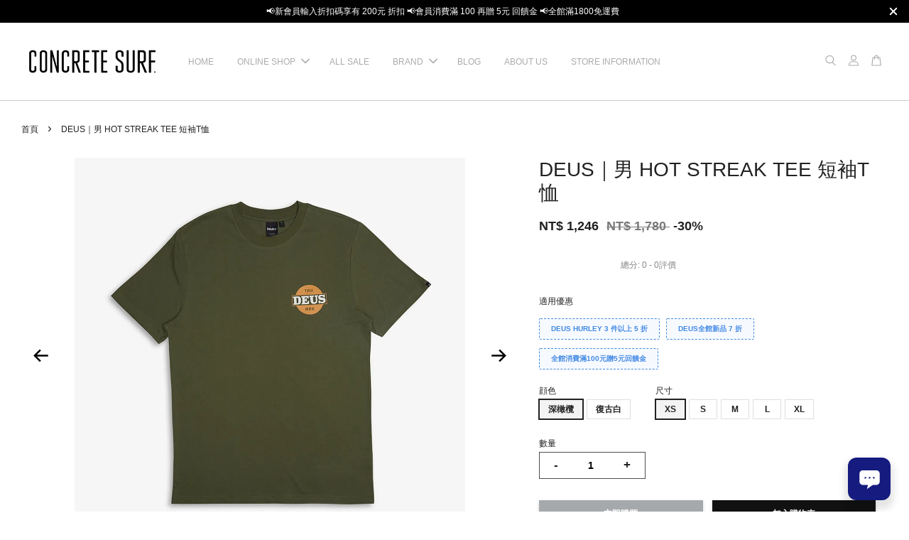

--- FILE ---
content_type: text/html; charset=UTF-8
request_url: https://www.concretesurf.asia/products/deus%EF%BD%9C%E7%94%B7-hot-streak-tee-%E7%9F%AD%E8%A2%96t%E6%81%A4
body_size: 62057
content:
<!doctype html>
<!--[if lt IE 7]><html class="no-js lt-ie9 lt-ie8 lt-ie7" lang="en"> <![endif]-->
<!--[if IE 7]><html class="no-js lt-ie9 lt-ie8" lang="en"> <![endif]-->
<!--[if IE 8]><html class="no-js lt-ie9" lang="en"> <![endif]-->
<!--[if IE 9 ]><html class="ie9 no-js"> <![endif]-->
<!--[if (gt IE 9)|!(IE)]><!--> <html class="no-js"> <!--<![endif]-->
<head>

  <!-- Basic page needs ================================================== -->
  <meta charset="utf-8">
  <meta http-equiv="X-UA-Compatible" content="IE=edge,chrome=1">

  
  <link rel="icon" href="https://cdn.store-assets.com/s/737785/f/14885560.png" />
  

  <!-- Title and description ================================================== -->
  <title>
  DEUS｜男 HOT STREAK TEE 短袖T恤 &ndash; Concrete surf
  </title>

  
  <meta name="description" content="▶︎  商品材質 : 100% COTTON 版型 : OVERSIZED FIT
">
  

  <!-- Social meta ================================================== -->
  

  <meta property="og:type" content="product">
  <meta property="og:title" content="DEUS｜男 HOT STREAK TEE 短袖T恤">
  <meta property="og:url" content="https://www.concretesurf.asia/products/deus｜男-hot-streak-tee-短袖t恤">
  
  <meta property="og:image" content="https://cdn.store-assets.com/s/737785/i/71227254.jpeg?width=480&format=webp">
  <meta property="og:image:secure_url" content="https://cdn.store-assets.com/s/737785/i/71227254.jpeg?width=480&format=webp">
  
  <meta property="og:image" content="https://cdn.store-assets.com/s/737785/i/71227252.jpeg?width=480&format=webp">
  <meta property="og:image:secure_url" content="https://cdn.store-assets.com/s/737785/i/71227252.jpeg?width=480&format=webp">
  
  <meta property="og:image" content="https://cdn.store-assets.com/s/737785/i/71227255.jpeg?width=480&format=webp">
  <meta property="og:image:secure_url" content="https://cdn.store-assets.com/s/737785/i/71227255.jpeg?width=480&format=webp">
  
  <meta property="og:price:amount" content="1246">
  <meta property="og:price:currency" content="TWD">


<meta property="og:description" content="▶︎  商品材質 : 100% COTTON 版型 : OVERSIZED FIT
">
<meta property="og:site_name" content="Concrete surf">



  <meta name="twitter:card" content="summary">




  <meta name="twitter:title" content="DEUS｜男 HOT STREAK TEE 短袖T恤">
  <meta name="twitter:description" content="▶︎ &amp;nbsp;商品貨號 : DMS231194A_LOD
▶︎ &amp;nbsp;商品材質 : 100% COTTON 版型 : REGULAR FIT 
▶︎ &amp;nbsp;洗滌說明 : 冷洗精手洗 ，如欲使用洗衣機，請務必裝上洗衣袋。 根據不同的方式，使用不同的洗滌方式。同色系一起清洗，鮮豔印花請反面洗滌。 如果清洗不當可能造成衣物損壞。
因Concrete Surf官網與實體店面同步販售，因庫存">
  <meta name="twitter:image" content="">
  <meta name="twitter:image:width" content="480">
  <meta name="twitter:image:height" content="480">




  <!-- Helpers ================================================== -->
  <link rel="canonical" href="https://www.concretesurf.asia/products/deus｜男-hot-streak-tee-短袖t恤">
  <meta name="viewport" content="width=device-width, initial-scale=1.0, minimum-scale=1.0, maximum-scale=3.0">
  <meta name="theme-color" content="">

  <!-- CSS ================================================== -->
  <link href="https://store-themes.easystore.co/737785/themes/2877/assets/timber.css?t=1769140479" rel="stylesheet" type="text/css" media="screen" />
  <link href="https://store-themes.easystore.co/737785/themes/2877/assets/theme.css?t=1769140479" rel="stylesheet" type="text/css" media="screen" />

  



<link href="https://fonts.googleapis.com/css?family=Rajdhani:400,600&display=swap" rel="stylesheet">


  <script src="//ajax.googleapis.com/ajax/libs/jquery/1.11.0/jquery.min.js" type="text/javascript" ></script>
  <!-- Header hook for plugins ================================================== -->
  
<!-- ScriptTags -->
<script>window.__st={'p': 'product', 'cid': ''};</script><script src='/assets/events.js'></script><script>(function(d,s,id){var js,fjs=d.getElementsByTagName(s)[0];if(d.getElementById(id))return;js=d.createElement(s);js.id=id;js.src='https://connect.facebook.net/zh_TW/sdk/xfbml.customerchat.js#xfbml=1&version=v6.0&autoLogAppEvents=1';fjs.parentNode.insertBefore(js,fjs);}(document,'script','facebook-jssdk'));</script><script type='text/javascript'>(function(){var d=document,h=d.getElementsByTagName('head')[0],s=d.createElement('script');s.type='text/javascript';s.async=!0;s.src='https://chat.easystore.co/api/easystore/v1/widgets/chat/c2606c25-e9a8-49f6-af1c-fc47289621c6?external_id=&customer_id=&user_email=&user_name=&source=easystore&locale=zh_TW&timezone=Asia/Taipei&v=1769288325';h.appendChild(s)}())</script><script>(function(){function asyncLoad(){var urls=['/assets/facebook-pixel.js?v=1.1.1718259150','/assets/traffic.js?v=1','https://apps.easystore.co/facebook-login/script.js?shop=elvishsu.easy.co','https://apps.easystore.co/google-analytics/script.js?shop=elvishsu.easy.co','https://apps.easystore.co/google-tag-manager/script.js?shop=elvishsu.easy.co'];for(var i=0;i<urls.length;i++){var s=document.createElement('script');s.type='text/javascript';s.async=true;s.src=urls[i];var x=document.getElementsByTagName('script')[0];x.parentNode.insertBefore(s, x);}}window.attachEvent ? window.attachEvent('onload', asyncLoad) : window.addEventListener('load', asyncLoad, false);})();</script>
<!-- /ScriptTags -->


  
<!--[if lt IE 9]>
<script src="//cdnjs.cloudflare.com/ajax/libs/html5shiv/3.7.2/html5shiv.min.js" type="text/javascript" ></script>
<script src="https://store-themes.easystore.co/737785/themes/2877/assets/respond.min.js?t=1769140479" type="text/javascript" ></script>
<link href="https://store-themes.easystore.co/737785/themes/2877/assets/respond-proxy.html" id="respond-proxy" rel="respond-proxy" />
<link href="//www.concretesurf.asia/search?q=9934abfa86ab26f40df76558e482d92b" id="respond-redirect" rel="respond-redirect" />
<script src="//www.concretesurf.asia/search?q=9934abfa86ab26f40df76558e482d92b" type="text/javascript"></script>
<![endif]-->



  <script src="https://store-themes.easystore.co/737785/themes/2877/assets/modernizr.min.js?t=1769140479" type="text/javascript" ></script>

  
  
  <script>
  (function(i,s,o,g,r,a,m){i['GoogleAnalyticsObject']=r;i[r]=i[r]||function(){
  (i[r].q=i[r].q||[]).push(arguments)},i[r].l=1*new Date();a=s.createElement(o),
  m=s.getElementsByTagName(o)[0];a.async=1;a.src=g;m.parentNode.insertBefore(a,m)
  })(window,document,'script','https://www.google-analytics.com/analytics.js','ga');

  ga('create', '', 'auto','myTracker');
  ga('myTracker.send', 'pageview');

  </script>
  
<!-- Snippet:global/head: Product Star Rating 商品評價 -->

          <script src="https://apps.easystore.co/assets/js/star-rating/main.js"></script>
          <link rel="stylesheet" href="https://apps.easystore.co/assets/css/star-rating/main.css?v1.3">
<!-- /Snippet -->

</head>

<body id="deus-------hot-streak-tee-------t---" class="template-product  has-sticky-btm-bar" >

  <ul id="MobileNav" class="mobile-nav">
  
  <li class="mobile-nav_icon-x">
    
      




  	
  	<span class="MobileNavTrigger icon icon-x"></span>
  </li>
  
  
  <li class="mobile-nav__link" aria-haspopup="true">
    
    <a href="/" >
      HOME
    </a>
    
  </li>
  
  
  <li class="mobile-nav__link" aria-haspopup="true">
    
    
    <a href="/collections/all" class="mobile-nav__parent-link">
      ONLINE SHOP
    </a>
    <span class="mobile-nav__sublist-trigger">
      <span class="icon-fallback-text mobile-nav__sublist-expand">
  <span class="icon icon-plus" aria-hidden="true"></span>
  <span class="fallback-text">+</span>
</span>
<span class="icon-fallback-text mobile-nav__sublist-contract">
  <span class="icon icon-minus" aria-hidden="true"></span>
  <span class="fallback-text">-</span>
</span>

    </span>
    <ul class="mobile-nav__sublist">
      
      
      <li class="mobile-nav__sublist-link" aria-haspopup="true">
        
        
        <a href="/collections/年中慶-不限品牌特賣專區" class="mobile-nav__parent-link">
          限時特賣專區
        </a>
        <span class="mobile-nav__sublist-trigger"><span class="icon-fallback-text mobile-nav__sublist-expand">
  <span class="icon icon-plus" aria-hidden="true"></span>
  <span class="fallback-text">+</span>
</span>
<span class="icon-fallback-text mobile-nav__sublist-contract">
  <span class="icon icon-minus" aria-hidden="true"></span>
  <span class="fallback-text">-</span>
</span>
</span>
        <ul class="mobile-nav__sublist"> 
          
          
          <li class="mobile-nav__sublist-link" aria-haspopup="true">
            
            <a href="/collections/抗寒專區-限時折扣" >
              抗寒專區 (限時折扣)
            </a>
            
          </li>
          
        </ul>
        
      </li>
      
      
      <li class="mobile-nav__sublist-link" aria-haspopup="true">
        
        
        <a href="/collections/hurley" class="mobile-nav__parent-link">
          HURLEY 男
        </a>
        <span class="mobile-nav__sublist-trigger"><span class="icon-fallback-text mobile-nav__sublist-expand">
  <span class="icon icon-plus" aria-hidden="true"></span>
  <span class="fallback-text">+</span>
</span>
<span class="icon-fallback-text mobile-nav__sublist-contract">
  <span class="icon icon-minus" aria-hidden="true"></span>
  <span class="fallback-text">-</span>
</span>
</span>
        <ul class="mobile-nav__sublist"> 
          
          
          <li class="mobile-nav__sublist-link" aria-haspopup="true">
            
            <a href="/collections/全區不折扣" >
              全區不折扣
            </a>
            
          </li>
          
          
          <li class="mobile-nav__sublist-link" aria-haspopup="true">
            
            <a href="/collections/hurley-年中特賣專區" >
              HURLEY 限時特賣專區
            </a>
            
          </li>
          
          
          <li class="mobile-nav__sublist-link" aria-haspopup="true">
            
            <a href="/collections/shop-all-1" >
              ▪ 所有商品
            </a>
            
          </li>
          
          
          <li class="mobile-nav__sublist-link" aria-haspopup="true">
            
            <a href="/collections/2025-秋冬新品-3" >
              2026 冬季新品
            </a>
            
          </li>
          
          
          <li class="mobile-nav__sublist-link" aria-haspopup="true">
            
            <a href="/collections/hurley-logo-1" >
              HURLEY LOGO 經典款
            </a>
            
          </li>
          
          
          <li class="mobile-nav__sublist-link" aria-haspopup="true">
            
            <a href="/collections/sup" >
              SUP 立槳
            </a>
            
          </li>
          
          
          <li class="mobile-nav__sublist-link" aria-haspopup="true">
            
            <a href="/collections/tees-tanks" >
              上衣 & 背心
            </a>
            
          </li>
          
          
          <li class="mobile-nav__sublist-link" aria-haspopup="true">
            
            <a href="/collections/shirts-sweaters" >
              襯衫 & 針織上衣
            </a>
            
          </li>
          
          
          <li class="mobile-nav__sublist-link" aria-haspopup="true">
            
            <a href="/collections/shorts-1" >
              All 短褲
            </a>
            
          </li>
          
          
          <li class="mobile-nav__sublist-link" aria-haspopup="true">
            
            <a href="/collections/boardshorts" >
              衝浪褲 
            </a>
            
          </li>
          
          
          <li class="mobile-nav__sublist-link" aria-haspopup="true">
            
            <a href="/collections/walkshorts" >
              短褲
            </a>
            
          </li>
          
          
          <li class="mobile-nav__sublist-link" aria-haspopup="true">
            
            <a href="/collections/pants-1" >
              長褲
            </a>
            
          </li>
          
          
          <li class="mobile-nav__sublist-link" aria-haspopup="true">
            
            <a href="/collections/hoodies-sweaters-fleeces" >
              連帽上衣 & 刷毛上衣
            </a>
            
          </li>
          
          
          <li class="mobile-nav__sublist-link" aria-haspopup="true">
            
            <a href="/collections/jackets-1" >
              外套
            </a>
            
          </li>
          
          
          <li class="mobile-nav__sublist-link" aria-haspopup="true">
            
            <a href="/collections/sandals" >
              拖鞋
            </a>
            
          </li>
          
          
          <li class="mobile-nav__sublist-link" aria-haspopup="true">
            
            <a href="/collections/wetsuits-rashguards" >
              防寒衣& 防磨衣
            </a>
            
          </li>
          
          
          <li class="mobile-nav__sublist-link" aria-haspopup="true">
            
            <a href="/collections/accessories" >
              配件
            </a>
            
          </li>
          
        </ul>
        
      </li>
      
      
      <li class="mobile-nav__sublist-link" aria-haspopup="true">
        
        
        <a href="/collections/hurley-women" class="mobile-nav__parent-link">
          HURLEY 女
        </a>
        <span class="mobile-nav__sublist-trigger"><span class="icon-fallback-text mobile-nav__sublist-expand">
  <span class="icon icon-plus" aria-hidden="true"></span>
  <span class="fallback-text">+</span>
</span>
<span class="icon-fallback-text mobile-nav__sublist-contract">
  <span class="icon icon-minus" aria-hidden="true"></span>
  <span class="fallback-text">-</span>
</span>
</span>
        <ul class="mobile-nav__sublist"> 
          
          
          <li class="mobile-nav__sublist-link" aria-haspopup="true">
            
            <a href="/collections/全區不折扣-1" >
              全區不折扣
            </a>
            
          </li>
          
          
          <li class="mobile-nav__sublist-link" aria-haspopup="true">
            
            <a href="/collections/hurley-年中特賣專區-1" >
              HURLEY 限時特賣專區
            </a>
            
          </li>
          
          
          <li class="mobile-nav__sublist-link" aria-haspopup="true">
            
            <a href="/collections/shop-all" >
              ▪ 所有商品
            </a>
            
          </li>
          
          
          <li class="mobile-nav__sublist-link" aria-haspopup="true">
            
            <a href="/collections/2025-秋冬新品-2" >
              2026 冬季新品
            </a>
            
          </li>
          
          
          <li class="mobile-nav__sublist-link" aria-haspopup="true">
            
            <a href="/collections/hurley-logo" >
              HURLEY LOGO 經典款
            </a>
            
          </li>
          
          
          <li class="mobile-nav__sublist-link" aria-haspopup="true">
            
            <a href="/collections/tees-tops" >
              上衣 & 背心
            </a>
            
          </li>
          
          
          <li class="mobile-nav__sublist-link" aria-haspopup="true">
            
            <a href="/collections/swimwears" >
              泳裝
            </a>
            
          </li>
          
          
          <li class="mobile-nav__sublist-link" aria-haspopup="true">
            
            <a href="/collections/hoodies-sweaters-fleeces-1" >
              連帽上衣 & 刷毛上衣
            </a>
            
          </li>
          
          
          <li class="mobile-nav__sublist-link" aria-haspopup="true">
            
            <a href="/collections/jackets-2" >
              外套
            </a>
            
          </li>
          
          
          <li class="mobile-nav__sublist-link" aria-haspopup="true">
            
            <a href="/collections/dressed-skirts" >
              洋裝 & 裙子
            </a>
            
          </li>
          
          
          <li class="mobile-nav__sublist-link" aria-haspopup="true">
            
            <a href="/collections/shorts-2" >
              短褲 & 衝浪褲
            </a>
            
          </li>
          
          
          <li class="mobile-nav__sublist-link" aria-haspopup="true">
            
            <a href="/collections/pants-2" >
              長褲
            </a>
            
          </li>
          
          
          <li class="mobile-nav__sublist-link" aria-haspopup="true">
            
            <a href="/collections/rompers-jumpsuits" >
              連身
            </a>
            
          </li>
          
          
          <li class="mobile-nav__sublist-link" aria-haspopup="true">
            
            <a href="/collections/sandals-1" >
              拖鞋
            </a>
            
          </li>
          
          
          <li class="mobile-nav__sublist-link" aria-haspopup="true">
            
            <a href="/collections/wetsuits-rashguards-1" >
              防寒衣 & 防磨衣
            </a>
            
          </li>
          
          
          <li class="mobile-nav__sublist-link" aria-haspopup="true">
            
            <a href="/collections/accessories-1" >
              配件
            </a>
            
          </li>
          
        </ul>
        
      </li>
      
      
      <li class="mobile-nav__sublist-link" aria-haspopup="true">
        
        
        <a href="/collections/deus" class="mobile-nav__parent-link">
          DEUS 男
        </a>
        <span class="mobile-nav__sublist-trigger"><span class="icon-fallback-text mobile-nav__sublist-expand">
  <span class="icon icon-plus" aria-hidden="true"></span>
  <span class="fallback-text">+</span>
</span>
<span class="icon-fallback-text mobile-nav__sublist-contract">
  <span class="icon icon-minus" aria-hidden="true"></span>
  <span class="fallback-text">-</span>
</span>
</span>
        <ul class="mobile-nav__sublist"> 
          
          
          <li class="mobile-nav__sublist-link" aria-haspopup="true">
            
            <a href="/collections/deus-年中特賣專區-1" >
              DEUS 限時特賣專區
            </a>
            
          </li>
          
          
          <li class="mobile-nav__sublist-link" aria-haspopup="true">
            
            <a href="/collections/deus-35" >
              DEUS 3 折
            </a>
            
          </li>
          
          
          <li class="mobile-nav__sublist-link" aria-haspopup="true">
            
            <a href="/collections/deus-5" >
              DEUS 5 折
            </a>
            
          </li>
          
          
          <li class="mobile-nav__sublist-link" aria-haspopup="true">
            
            <a href="/collections/deus-all" >
              ▪ 所有商品
            </a>
            
          </li>
          
          
          <li class="mobile-nav__sublist-link" aria-haspopup="true">
            
            <a href="/collections/2025-秋冬新品-1" >
              2026 冬季新品
            </a>
            
          </li>
          
          
          <li class="mobile-nav__sublist-link" aria-haspopup="true">
            
            <a href="/collections/deus-x-slowtide" >
              Deus 聯名系列
            </a>
            
          </li>
          
          
          <li class="mobile-nav__sublist-link" aria-haspopup="true">
            
            <a href="/collections/deus-logo-系列" >
              DEUS 經典款
            </a>
            
          </li>
          
          
          <li class="mobile-nav__sublist-link" aria-haspopup="true">
            
            <a href="/collections/deus-made-in-japan" >
              DEUS 日本支線
            </a>
            
          </li>
          
          
          <li class="mobile-nav__sublist-link" aria-haspopup="true">
            
            <a href="/collections/moto-jerseys" >
              IN BENZIN VERITAS 騎乘系列
            </a>
            
          </li>
          
          
          <li class="mobile-nav__sublist-link" aria-haspopup="true">
            
            <a href="/collections/tees" >
              上衣 & 背心
            </a>
            
          </li>
          
          
          <li class="mobile-nav__sublist-link" aria-haspopup="true">
            
            <a href="/collections/shirts" >
              襯衫
            </a>
            
          </li>
          
          
          <li class="mobile-nav__sublist-link" aria-haspopup="true">
            
            <a href="/collections/hoodies-sweaters" >
              連帽上衣 & 刷毛上衣
            </a>
            
          </li>
          
          
          <li class="mobile-nav__sublist-link" aria-haspopup="true">
            
            <a href="/collections/sweaters" >
              針織上衣
            </a>
            
          </li>
          
          
          <li class="mobile-nav__sublist-link" aria-haspopup="true">
            
            <a href="/collections/jackets" >
              外套
            </a>
            
          </li>
          
          
          <li class="mobile-nav__sublist-link" aria-haspopup="true">
            
            <a href="/collections/shorts" >
              短褲
            </a>
            
          </li>
          
          
          <li class="mobile-nav__sublist-link" aria-haspopup="true">
            
            <a href="/collections/pants" >
              長褲
            </a>
            
          </li>
          
          
          <li class="mobile-nav__sublist-link" aria-haspopup="true">
            
            <a href="/collections/wetsuits" >
              防寒衣
            </a>
            
          </li>
          
          
          <li class="mobile-nav__sublist-link" aria-haspopup="true">
            
            <a href="/collections/gifting" >
              配件
            </a>
            
          </li>
          
          
          <li class="mobile-nav__sublist-link" aria-haspopup="true">
            
            <a href="/collections/羽絨系列-5-折" >
              羽絨系列 5 折
            </a>
            
          </li>
          
        </ul>
        
      </li>
      
      
      <li class="mobile-nav__sublist-link" aria-haspopup="true">
        
        
        <a href="/collections/womens" class="mobile-nav__parent-link">
          DEUS 女
        </a>
        <span class="mobile-nav__sublist-trigger"><span class="icon-fallback-text mobile-nav__sublist-expand">
  <span class="icon icon-plus" aria-hidden="true"></span>
  <span class="fallback-text">+</span>
</span>
<span class="icon-fallback-text mobile-nav__sublist-contract">
  <span class="icon icon-minus" aria-hidden="true"></span>
  <span class="fallback-text">-</span>
</span>
</span>
        <ul class="mobile-nav__sublist"> 
          
          
          <li class="mobile-nav__sublist-link" aria-haspopup="true">
            
            <a href="/collections/deus-年中特賣專區" >
              DEUS 限時特賣專區
            </a>
            
          </li>
          
          
          <li class="mobile-nav__sublist-link" aria-haspopup="true">
            
            <a href="/collections/所有商品" >
              ▪ 所有商品
            </a>
            
          </li>
          
          
          <li class="mobile-nav__sublist-link" aria-haspopup="true">
            
            <a href="/collections/2025-秋冬新品" >
              2026 冬季新品
            </a>
            
          </li>
          
          
          <li class="mobile-nav__sublist-link" aria-haspopup="true">
            
            <a href="/collections/上衣" >
              上衣 & 背心
            </a>
            
          </li>
          
          
          <li class="mobile-nav__sublist-link" aria-haspopup="true">
            
            <a href="/collections/襯衫" >
              襯衫
            </a>
            
          </li>
          
          
          <li class="mobile-nav__sublist-link" aria-haspopup="true">
            
            <a href="/collections/連帽上衣-刷毛上衣" >
              連帽上衣 & 刷毛上衣
            </a>
            
          </li>
          
          
          <li class="mobile-nav__sublist-link" aria-haspopup="true">
            
            <a href="/collections/外套" >
              外套
            </a>
            
          </li>
          
          
          <li class="mobile-nav__sublist-link" aria-haspopup="true">
            
            <a href="/collections/洋裝" >
              洋裝
            </a>
            
          </li>
          
          
          <li class="mobile-nav__sublist-link" aria-haspopup="true">
            
            <a href="/collections/短褲" >
              短褲
            </a>
            
          </li>
          
          
          <li class="mobile-nav__sublist-link" aria-haspopup="true">
            
            <a href="/collections/長褲" >
              長褲
            </a>
            
          </li>
          
          
          <li class="mobile-nav__sublist-link" aria-haspopup="true">
            
            <a href="/collections/連身" >
              連身
            </a>
            
          </li>
          
          
          <li class="mobile-nav__sublist-link" aria-haspopup="true">
            
            <a href="/collections/配件" >
              配件
            </a>
            
          </li>
          
        </ul>
        
      </li>
      
      
      <li class="mobile-nav__sublist-link" aria-haspopup="true">
        
        
        <a href="/collections/oneteaspoon" class="mobile-nav__parent-link">
          ONETEASPOON
        </a>
        <span class="mobile-nav__sublist-trigger"><span class="icon-fallback-text mobile-nav__sublist-expand">
  <span class="icon icon-plus" aria-hidden="true"></span>
  <span class="fallback-text">+</span>
</span>
<span class="icon-fallback-text mobile-nav__sublist-contract">
  <span class="icon icon-minus" aria-hidden="true"></span>
  <span class="fallback-text">-</span>
</span>
</span>
        <ul class="mobile-nav__sublist"> 
          
          
          <li class="mobile-nav__sublist-link" aria-haspopup="true">
            
            <a href="/collections/ot-年中特賣專區" >
              ONETEASPOON 限時特賣專區
            </a>
            
          </li>
          
          
          <li class="mobile-nav__sublist-link" aria-haspopup="true">
            
            <a href="/collections/shop-all-2" >
              ▪ 所有商品
            </a>
            
          </li>
          
          
          <li class="mobile-nav__sublist-link" aria-haspopup="true">
            
            <a href="/collections/tops" >
              上衣
            </a>
            
          </li>
          
          
          <li class="mobile-nav__sublist-link" aria-haspopup="true">
            
            <a href="/collections/jeans-pants" >
              牛仔褲 & 長褲
            </a>
            
          </li>
          
          
          <li class="mobile-nav__sublist-link" aria-haspopup="true">
            
            <a href="/collections/dresses-jumpsuits" >
              洋裝 & 連身
            </a>
            
          </li>
          
          
          <li class="mobile-nav__sublist-link" aria-haspopup="true">
            
            <a href="/collections/sweaters-hoodies-jackets" >
              連帽上衣 & 刷毛上衣
            </a>
            
          </li>
          
          
          <li class="mobile-nav__sublist-link" aria-haspopup="true">
            
            <a href="/collections/sweaters-jackets" >
              針織上衣 & 外套
            </a>
            
          </li>
          
          
          <li class="mobile-nav__sublist-link" aria-haspopup="true">
            
            <a href="/collections/shorts-3" >
              短褲
            </a>
            
          </li>
          
          
          <li class="mobile-nav__sublist-link" aria-haspopup="true">
            
            <a href="/collections/skirts" >
              裙子
            </a>
            
          </li>
          
          
          <li class="mobile-nav__sublist-link" aria-haspopup="true">
            
            <a href="/collections/accessories-2" >
              配件
            </a>
            
          </li>
          
          
          <li class="mobile-nav__sublist-link" aria-haspopup="true">
            
            <a href="/collections/sale-4" >
              SALE
            </a>
            
          </li>
          
        </ul>
        
      </li>
      
      
      <li class="mobile-nav__sublist-link" aria-haspopup="true">
        
        
        <a href="/collections/miir" class="mobile-nav__parent-link">
          MiiR
        </a>
        <span class="mobile-nav__sublist-trigger"><span class="icon-fallback-text mobile-nav__sublist-expand">
  <span class="icon icon-plus" aria-hidden="true"></span>
  <span class="fallback-text">+</span>
</span>
<span class="icon-fallback-text mobile-nav__sublist-contract">
  <span class="icon icon-minus" aria-hidden="true"></span>
  <span class="fallback-text">-</span>
</span>
</span>
        <ul class="mobile-nav__sublist"> 
          
          
          <li class="mobile-nav__sublist-link" aria-haspopup="true">
            
            <a href="/collections/shop-all-7" >
              ▪ 所有商品
            </a>
            
          </li>
          
          
          <li class="mobile-nav__sublist-link" aria-haspopup="true">
            
            <a href="/collections/camp-cups" >
              Camp Cups
            </a>
            
          </li>
          
          
          <li class="mobile-nav__sublist-link" aria-haspopup="true">
            
            <a href="/collections/thumbler" >
              Thumbler
            </a>
            
          </li>
          
          
          <li class="mobile-nav__sublist-link" aria-haspopup="true">
            
            <a href="/collections/all-day-straw-cup" >
              All Day Straw Cup
            </a>
            
          </li>
          
          
          <li class="mobile-nav__sublist-link" aria-haspopup="true">
            
            <a href="/collections/flip-traveler" >
              Flip Traveler
            </a>
            
          </li>
          
          
          <li class="mobile-nav__sublist-link" aria-haspopup="true">
            
            <a href="/collections/wide-mouth" >
              Wide Mouth
            </a>
            
          </li>
          
          
          <li class="mobile-nav__sublist-link" aria-haspopup="true">
            
            <a href="/collections/narrow-mouth" >
              Narrow Mouth
            </a>
            
          </li>
          
          
          <li class="mobile-nav__sublist-link" aria-haspopup="true">
            
            <a href="/collections/360-traveler" >
              360 Traveler
            </a>
            
          </li>
          
          
          <li class="mobile-nav__sublist-link" aria-haspopup="true">
            
            <a href="/collections/tomo" >
              Tomo
            </a>
            
          </li>
          
          
          <li class="mobile-nav__sublist-link" aria-haspopup="true">
            
            <a href="/collections/howler" >
              Beer
            </a>
            
          </li>
          
          
          <li class="mobile-nav__sublist-link" aria-haspopup="true">
            
            <a href="/collections/coffee" >
              Coffee
            </a>
            
          </li>
          
          
          <li class="mobile-nav__sublist-link" aria-haspopup="true">
            
            <a href="/collections/kids-bottle" >
              Kids Bottle
            </a>
            
          </li>
          
          
          <li class="mobile-nav__sublist-link" aria-haspopup="true">
            
            <a href="/collections/wine" >
              Wine
            </a>
            
          </li>
          
          
          <li class="mobile-nav__sublist-link" aria-haspopup="true">
            
            <a href="/collections/dog-bowl" >
              Dog Bowl
            </a>
            
          </li>
          
          
          <li class="mobile-nav__sublist-link" aria-haspopup="true">
            
            <a href="/collections/accessories-3" >
              Accessories
            </a>
            
          </li>
          
        </ul>
        
      </li>
      
      
      <li class="mobile-nav__sublist-link" aria-haspopup="true">
        
        
        <a href="/collections/nike" class="mobile-nav__parent-link">
          NIKE 男
        </a>
        <span class="mobile-nav__sublist-trigger"><span class="icon-fallback-text mobile-nav__sublist-expand">
  <span class="icon icon-plus" aria-hidden="true"></span>
  <span class="fallback-text">+</span>
</span>
<span class="icon-fallback-text mobile-nav__sublist-contract">
  <span class="icon icon-minus" aria-hidden="true"></span>
  <span class="fallback-text">-</span>
</span>
</span>
        <ul class="mobile-nav__sublist"> 
          
          
          <li class="mobile-nav__sublist-link" aria-haspopup="true">
            
            <a href="/collections/-所有商品" >
              ▪ 所有商品
            </a>
            
          </li>
          
          
          <li class="mobile-nav__sublist-link" aria-haspopup="true">
            
            <a href="/collections/上衣-背心" >
              上衣 & 背心
            </a>
            
          </li>
          
          
          <li class="mobile-nav__sublist-link" aria-haspopup="true">
            
            <a href="/collections/防曬衣" >
              防曬衣
            </a>
            
          </li>
          
          
          <li class="mobile-nav__sublist-link" aria-haspopup="true">
            
            <a href="/collections/海灘褲" >
              海灘褲 & 泳褲
            </a>
            
          </li>
          
          
          <li class="mobile-nav__sublist-link" aria-haspopup="true">
            
            <a href="/collections/泳鏡" >
              泳鏡 & 泳帽
            </a>
            
          </li>
          
          
          <li class="mobile-nav__sublist-link" aria-haspopup="true">
            
            <a href="/collections/配件-1" >
              配件
            </a>
            
          </li>
          
        </ul>
        
      </li>
      
      
      <li class="mobile-nav__sublist-link" aria-haspopup="true">
        
        
        <a href="/collections/nike-女" class="mobile-nav__parent-link">
          NIKE 女
        </a>
        <span class="mobile-nav__sublist-trigger"><span class="icon-fallback-text mobile-nav__sublist-expand">
  <span class="icon icon-plus" aria-hidden="true"></span>
  <span class="fallback-text">+</span>
</span>
<span class="icon-fallback-text mobile-nav__sublist-contract">
  <span class="icon icon-minus" aria-hidden="true"></span>
  <span class="fallback-text">-</span>
</span>
</span>
        <ul class="mobile-nav__sublist"> 
          
          
          <li class="mobile-nav__sublist-link" aria-haspopup="true">
            
            <a href="/collections/所有商品-1" >
              ▪ 所有商品
            </a>
            
          </li>
          
          
          <li class="mobile-nav__sublist-link" aria-haspopup="true">
            
            <a href="/collections/上衣-背心-1" >
              上衣 & 背心
            </a>
            
          </li>
          
          
          <li class="mobile-nav__sublist-link" aria-haspopup="true">
            
            <a href="/collections/防曬衣-1" >
              防曬衣
            </a>
            
          </li>
          
          
          <li class="mobile-nav__sublist-link" aria-haspopup="true">
            
            <a href="/collections/海灘褲-泳裝" >
              海灘褲 & 泳裝
            </a>
            
          </li>
          
          
          <li class="mobile-nav__sublist-link" aria-haspopup="true">
            
            <a href="/collections/泳鏡-泳帽" >
              泳鏡 & 泳帽
            </a>
            
          </li>
          
          
          <li class="mobile-nav__sublist-link" aria-haspopup="true">
            
            <a href="/collections/配件-2" >
              配件
            </a>
            
          </li>
          
        </ul>
        
      </li>
      
      
      <li class="mobile-nav__sublist-link" aria-haspopup="true">
        
        
        <a href="/collections/catch-surf" class="mobile-nav__parent-link">
          CATCH SURF
        </a>
        <span class="mobile-nav__sublist-trigger"><span class="icon-fallback-text mobile-nav__sublist-expand">
  <span class="icon icon-plus" aria-hidden="true"></span>
  <span class="fallback-text">+</span>
</span>
<span class="icon-fallback-text mobile-nav__sublist-contract">
  <span class="icon icon-minus" aria-hidden="true"></span>
  <span class="fallback-text">-</span>
</span>
</span>
        <ul class="mobile-nav__sublist"> 
          
          
          <li class="mobile-nav__sublist-link" aria-haspopup="true">
            
            <a href="/collections/shop-all-6" >
              ▪ 所有商品
            </a>
            
          </li>
          
        </ul>
        
      </li>
      
      
      <li class="mobile-nav__sublist-link" aria-haspopup="true">
        
        
        <a href="/collections/rspro" class="mobile-nav__parent-link">
          RSPro
        </a>
        <span class="mobile-nav__sublist-trigger"><span class="icon-fallback-text mobile-nav__sublist-expand">
  <span class="icon icon-plus" aria-hidden="true"></span>
  <span class="fallback-text">+</span>
</span>
<span class="icon-fallback-text mobile-nav__sublist-contract">
  <span class="icon icon-minus" aria-hidden="true"></span>
  <span class="fallback-text">-</span>
</span>
</span>
        <ul class="mobile-nav__sublist"> 
          
          
          <li class="mobile-nav__sublist-link" aria-haspopup="true">
            
            <a href="/collections/shop-all-8" >
              ▪ 所有商品
            </a>
            
          </li>
          
          
          <li class="mobile-nav__sublist-link" aria-haspopup="true">
            
            <a href="/collections/tops-1" >
              上衣
            </a>
            
          </li>
          
        </ul>
        
      </li>
      
      
      <li class="mobile-nav__sublist-link" aria-haspopup="true">
        
        <a href="/collections/salt-stone" >
          SALT & STONE
        </a>
        
      </li>
      
    </ul>
    
  </li>
  
  
  <li class="mobile-nav__link" aria-haspopup="true">
    
    <a href="/collections/all-sale" >
      ALL SALE
    </a>
    
  </li>
  
  
  <li class="mobile-nav__link" aria-haspopup="true">
    
    
    <a href="https://www.concretesurf.asia/" class="mobile-nav__parent-link">
      BRAND
    </a>
    <span class="mobile-nav__sublist-trigger">
      <span class="icon-fallback-text mobile-nav__sublist-expand">
  <span class="icon icon-plus" aria-hidden="true"></span>
  <span class="fallback-text">+</span>
</span>
<span class="icon-fallback-text mobile-nav__sublist-contract">
  <span class="icon icon-minus" aria-hidden="true"></span>
  <span class="fallback-text">-</span>
</span>

    </span>
    <ul class="mobile-nav__sublist">
      
      
      <li class="mobile-nav__sublist-link" aria-haspopup="true">
        
        <a href="/pages/h-u-r-l-e-y" >
          HURLEY
        </a>
        
      </li>
      
      
      <li class="mobile-nav__sublist-link" aria-haspopup="true">
        
        <a href="/pages/deus-2" >
          DEUS
        </a>
        
      </li>
      
      
      <li class="mobile-nav__sublist-link" aria-haspopup="true">
        
        <a href="/pages/oneteaspoon-品牌簡介" >
          ONETEASPOON
        </a>
        
      </li>
      
      
      <li class="mobile-nav__sublist-link" aria-haspopup="true">
        
        <a href="/pages/miir-2" >
          MiiR
        </a>
        
      </li>
      
      
      <li class="mobile-nav__sublist-link" aria-haspopup="true">
        
        <a href="/pages/channel-island" >
          CHANNEL ISLANDS
        </a>
        
      </li>
      
      
      <li class="mobile-nav__sublist-link" aria-haspopup="true">
        
        <a href="/pages/catch-surf-2" >
          CATCH SURF
        </a>
        
      </li>
      
      
      <li class="mobile-nav__sublist-link" aria-haspopup="true">
        
        <a href="/pages/moontide-2" >
          MOONTIDE
        </a>
        
      </li>
      
    </ul>
    
  </li>
  
  
  <li class="mobile-nav__link" aria-haspopup="true">
    
    <a href="/blogs/news" >
      BLOG
    </a>
    
  </li>
  
  
  <li class="mobile-nav__link" aria-haspopup="true">
    
    <a href="/pages/about-us-2" >
      ABOUT US
    </a>
    
  </li>
  
  
  <li class="mobile-nav__link" aria-haspopup="true">
    
    <a href="/pages/store-information" >
      STORE INFORMATION
    </a>
    
  </li>
  

  

  
  
  
  <li class="mobile-nav__link">
    <a href="/account/login">LOGIN</a>
  </li>
  
  <li class="mobile-nav__link">
    <a href="/account/register">註冊</a>
  </li>
  
  
  
  
  <li class="mobile-nav__link header-bar__search-wrapper">
    
    <div class="header-bar__module header-bar__search mobile-nav_search">
      
  <form action="/search" method="get" class="header-bar__search-form clearfix" role="search">
    
    <button type="submit" class="btn icon-fallback-text header-bar__search-submit">
      <span class="icon icon-search" aria-hidden="true"></span>
      <span class="fallback-text">搜尋</span>
    </button>
    <input type="search" name="q" value="" aria-label="搜尋" class="header-bar__search-input" placeholder="搜尋" autocomplete="off">
    <div class="dropdown" id="searchDropdown"></div>
    <input type="hidden" name="search_history" id="search_history">
  </form>




<script>
  var _search_history_listings = ""
  if(_search_history_listings != "") localStorage.setItem('searchHistory', JSON.stringify(_search_history_listings));

  function clearAll() {
    localStorage.removeItem('searchHistory');
  
    var customer = "";
    if(customer) {
      // Your logic to clear all data or call an endpoint
      fetch('/account/search_histories', {
          method: 'DELETE',
          headers: {
            "Content-Type": "application/json",
            "X-Requested-With": "XMLHttpRequest"
          },
          body: JSON.stringify({
            _token: "GeqaVusd0t6TEkUKSiOkqwEs1kPiPxnlO9fVBktL"
          }),
      })
      .then(response => response.json())
    }
  }
  // End - store view history in local storage
  
  // search history dropdown  
  var searchInputs = document.querySelectorAll('input[type=search]');
  
  if(searchInputs.length > 0) {
    
    searchInputs.forEach((searchInput)=>{
    
      searchInput.addEventListener('focus', function() {
        var searchDropdown = searchInput.closest('form').querySelector('#searchDropdown');
        searchDropdown.innerHTML = ''; // Clear existing items
  
        // retrieve data from local storage
        var searchHistoryData = JSON.parse(localStorage.getItem('searchHistory')) || [];
  
        // Convert JSON to string
        var search_history_json = JSON.stringify(searchHistoryData);
  
        // Set the value of the hidden input
        searchInput.closest('form').querySelector("#search_history").value = search_history_json;
  
        // create dropdown items
        var clearAllItem = document.createElement('div');
        clearAllItem.className = 'dropdown-item clear-all';
        clearAllItem.textContent = 'Clear';
        clearAllItem.addEventListener('click', function() {
            clearAll();
            searchDropdown.style.display = 'none';
            searchInput.classList.remove('is-focus');
        });
        searchDropdown.appendChild(clearAllItem);
  
        // create dropdown items
        searchHistoryData.forEach(function(item) {
          var dropdownItem = document.createElement('div');
          dropdownItem.className = 'dropdown-item';
          dropdownItem.textContent = item.term;
          dropdownItem.addEventListener('click', function() {
            searchInput.value = item.term;
            searchDropdown.style.display = 'none';
          });
          searchDropdown.appendChild(dropdownItem);
        });
  
        if(searchHistoryData.length > 0){
          // display the dropdown
          searchInput.classList.add('is-focus');
          document.body.classList.add('search-input-focus');
          searchDropdown.style.display = 'block';
        }
      });
  
      searchInput.addEventListener("focusout", (event) => {
        var searchDropdown = searchInput.closest('form').querySelector('#searchDropdown');
        searchInput.classList.remove('is-focus');
        searchDropdown.classList.add('transparent');
        setTimeout(()=>{
          searchDropdown.style.display = 'none';
          searchDropdown.classList.remove('transparent');
          document.body.classList.remove('search-input-focus');
        }, 400);
      });
    })
  }
  // End - search history dropdown
</script>
    </div>
    
  </li>
  
  
</ul>
<div id="MobileNavOutside" class="mobile-nav-outside"></div>


<div id="PageContainer" class="page-container">
  
<!-- Snippet:global/body_start: Announcement Bar -->
<link rel="stylesheet" href="https://apps.easystore.co/assets/css/annoucement-bar/slider.css?v1.01">

<input type="hidden" id="total_announcement_left" name="total_announcement_left" value="1">
<input type="hidden" id="locale" name="locale" value="zh_TW">

<slider-announcement-bar-app id="announcement-bar" name="announcement-bar" style="
    border: unset;
    padding: 4px 0px;
    margin: 0px;
    z-index:2999;
    background:rgb(0, 0, 0);
    color:rgb(255, 255, 255);
    
">

  <div style="
    display: flex;
    justify-content: space-between;
    align-items: center;
    padding: 0px 0px;
    border-top: 0px;
    border-bottom: 0px;
    border-color: transparent;
  ">
    <div style="height: 24px;">
          </div>

    <ul style="flex-grow: 2; margin: 0px;">
            <li id="announcement_bar_0" style="
          display: flex;
          justify-content: center;
          align-items: center;
          flex-wrap: wrap;
          margin: 0px;
          width: 100%;
          word-wrap: break-word;
        ">
        📢新會員輸入折扣碼享有 200元 折扣 📢會員消費滿 100 再贈 5元 回饋金 📢全館滿1800免運費
                        <input type="hidden" id="expired_at_0" name="expired_at_0" value="2021-06-24 00:00">
      </li>
          </ul>

    <div style="display: flex;">
                  <span id="announcement-close-button" name="announcement-close-button" class="announcement-close-button" style="margin-right: 10px;"></span>
          </div>
  </div>


</slider-announcement-bar-app>

<script>
  $(function() {
    var is_top_enabled =  0;

    const loadScript = function(url, callback) {
      const script = document.createElement("script");
      script.type = "text/javascript";
      // If the browser is Internet Explorer.
      if (script.readyState) {
        script.onreadystatechange = function() {
          if (script.readyState == "loaded" || script.readyState == "complete") {
            script.onreadystatechange = null;
            callback();
          }
        };
        // For any other browser.
      } else {
        script.onload = function() {
          callback();
        };
      }
      script.src = url;
      document.getElementsByTagName("head")[0].appendChild(script);
    };

    const announcementBarAppJS = function($) {

      $('#announcement-close-button').on('click', function() {
        $('#announcement-bar, #announcement-bar-top').hide();
        $('#easystore-section-header, .sticky-topbar').css('top', '');
      });
    }

    if (typeof jQuery === 'undefined') {
      loadScript('//ajax.googleapis.com/ajax/libs/jquery/1.11.2/jquery.min.js', function() {
        jQuery = jQuery.noConflict(true);
        announcementBarAppJS(jQuery);
      });
    } else {
      announcementBarAppJS(jQuery);
    }


    
    if(is_top_enabled){
      // Prevent announcement bar block header
      setTimeout(()=>{
        $('#easystore-section-header, .sticky-topbar').css('top', $('#announcement-bar').height()+'px');
      }, 2000);
    }
  });

  setInterval(function() {
    const total_announcement = "1"
    var total_announcement_left = $("#total_announcement_left").val();

    for (let i = 0; i <= total_announcement; i++) {
      const startDate = new Date();
      const endDateStr = $("#expired_at_" + i).val();
      const endDate = endDateStr == undefined ? new Date() : new Date(endDateStr.replace(/-/g, "/"));
      const seconds = (endDate.getTime() - startDate.getTime()) / 1000;

      const days = parseInt(seconds / 86400);
      const hours = parseInt((seconds % 86400) / 3600);
      const mins = parseInt((seconds % 86400 % 3600) / 60);
      const secs = parseInt((seconds % 86400 % 3600) % 60);

      // use to translate countdown unit
      // (translate based on the preferred language when save announcement bar setting)
      String.prototype.translate = function() {
        try {
          if ($("#locale").val() == "zh_TW") {
            if (this.toString() === 'day') {
              return "天";
            }
            if (this.toString() === 'hour') {
              return "小時";
            }
            if (this.toString() === 'min') {
              return "分鐘";
            }
            if (this.toString() === 'sec') {
              return "秒";
            }
          } else {
            if (this.toString() === 'day') {
              if (days > 0) {
                return "Days";
              } else {
                return "Day";
              }
            } else if (this.toString() === 'hour') {
              if (hours > 0) {
                return "Hours";
              } else {
                return "Hour";
              }
            } else if (this.toString() === 'min') {
              if (mins > 0) {
                return "Mins";
              } else {
                return "Min";
              }
            } else if (this.toString() === 'sec') {
              if (secs > 0) {
                return "Secs";
              } else {
                return "Sec";
              }
            }
          }
        } catch (error) {
          console.log("Some errors heres", error);
        }
      };

      const announcementBar_countdown = document.getElementById("announcementBar_countdown_" + i);
      if (announcementBar_countdown && seconds > 0) {

        $(announcementBar_countdown).show()
        announcementBar_countdown.innerHTML = `
          <div>
            ${days} <small>${'day'.translate()}</small>
          </div>
          <div>
            ${hours} <small>${'hour'.translate()}</small>
          </div>
          <div>
            ${mins} <small>${'min'.translate()}</small>
          </div>
          <div>
            ${secs} <small>${'sec'.translate()}</small>
          </div>
        `;


      } else if (announcementBar_countdown && seconds <= 0) {
        $("#announcement_bar_" + i).remove();
        total_announcement_left = total_announcement_left - 1;
        $("#total_announcement_left").val(total_announcement_left);
      }
    }

    showOrHide(total_announcement_left);
  }, 1000);


  function showOrHide(total_announcement_left) {
    if (total_announcement_left <= 1) {
      $("#previous-announcement-bar-button,#next-announcement-bar-button").hide();
    } else {
      $("#previous-announcement-bar-button,#next-announcement-bar-button").show();
    }

    if (total_announcement_left == 0) {
      $("#announcement-close-button").hide();
      $("#announcement-bar").hide();
      $('#announcement-bar-top').hide();
      $('#easystore-section-header, .sticky-topbar').css('top', '');
    }
  };

  let annoucementBarAutoMoveInterval = '';
  class AnnouncementBarAppSlider extends HTMLElement {
    constructor() {
      super();
      this.slider = this.querySelector('ul');
      this.sliderItems = this.querySelectorAll('li');
      this.prevButton = this.querySelector('a[name="previous"]');
      this.nextButton = this.querySelector('a[name="next"]');

      if (!this.slider || !this.nextButton) return;

      const resizeObserver = new ResizeObserver(entries => this.initPages());
      resizeObserver.observe(this.slider);

      this.slider.addEventListener('scroll', this.update.bind(this));
      this.prevButton.addEventListener('click', this.onButtonClick.bind(this));
      this.nextButton.addEventListener('click', this.onButtonClick.bind(this));


    }

    initPages() {
      const sliderItemsToShow = Array.from(this.sliderItems).filter(element => element.clientWidth > 0);
      this.sliderLastItem = sliderItemsToShow[sliderItemsToShow.length - 1];
      if (sliderItemsToShow.length === 0) return;
      this.slidesPerPage = Math.floor(this.slider.clientWidth / sliderItemsToShow[0].clientWidth);
      this.totalPages = sliderItemsToShow.length - this.slidesPerPage + 1;
      this.update();
      let self = this
      var total_announcement_left = $("#total_announcement_left").val();
      annoucementBarAutoMoveInterval = setInterval(function() {
        if (total_announcement_left > 1) {
          self.moveSlide('next')
        }
      }, 5000)
    }

    update() {
      this.currentPage = Math.round(this.slider.scrollLeft / this.sliderLastItem.clientWidth) + 1;
    }

    onButtonClick(event) {
      event.preventDefault();
      let self = this;
      self.moveSlide(event.currentTarget.name);
    }


    moveSlide(move_to) {

      clearInterval(annoucementBarAutoMoveInterval);
      let self = this;
      annoucementBarAutoMoveInterval = setInterval(function() {
        self.moveSlide('next');
      }, 5000)

      if (move_to === 'previous' && this.currentPage === 1) {
        this.slider.scrollTo({
          left: this.sliderLastItem.clientWidth * (this.totalPages - 1)
        });
      } else if (move_to === 'next' && this.currentPage === this.totalPages) {
        this.slider.scrollTo({
          left: 0
        });
      } else {
        const slideScrollPosition = move_to === 'next' ? this.slider.scrollLeft + this.sliderLastItem
          .clientWidth : this.slider.scrollLeft - this.sliderLastItem.clientWidth;
        this.slider.scrollTo({
          left: slideScrollPosition
        });
      }
    }

  }

  customElements.define('slider-announcement-bar-app', AnnouncementBarAppSlider);
</script>

<!-- /Snippet -->

<!-- Snippet:global/body_start: Console Extension -->
<div id='es_console' style='display: none;'>737785</div>
<!-- /Snippet -->

  
    <style>
  .search-modal__form{
    position: relative;
  }
  
  .dropdown-wrapper {
    position: relative;
  }
  
  .dropdown-wrapper:hover .dropdown {
    display: block;
  }
  
  .header-icon-nav .dropdown {
    left: -80px;
  }
  
  .dropdown {
    display: none;
    position: absolute;
    top: 100%;
    left: 0px;
    width: 100%;
    padding: 8px;
    background-color: #fff;
    z-index: 1000;
    border-radius: 5px;
    border: 1px solid rgba(var(--color-foreground), 1);
    border-top: none;
    overflow-x: hidden;
    overflow-y: auto;
    max-height: 350px;
    min-width: 150px;
    box-shadow: 0 0 5px rgba(0,0,0,0.1);
  }
    
  .dropdown a{
    text-decoration: none;
    color: #000 !important;
  }
  
  .dropdown-item {
    padding: 0.4rem 2rem;
    cursor: pointer;
    line-height: 1.4;
    overflow: hidden;
    text-overflow: ellipsis;
    white-space: nowrap;
  }
  
  .dropdown-item:hover{
    background-color: #f3f3f3;
  }
  
  .search__input.is-focus{
    border-radius: 15px;
    border-bottom-left-radius: 0;
    border-bottom-right-radius: 0;
    border: 1px solid rgba(var(--color-foreground), 1);
    border-bottom: none;
    box-shadow: none;
  }
  
  .clear-all {
    text-align: right;
    padding: 0 2rem 0.2rem;
    line-height: 1;
    font-size: 70%;
    margin-bottom: -2px;
  }
  
  .clear-all:hover{
    background-color: #fff;
  }
  
  .referral-notification {
    position: absolute;
    top: 100%;
    right: -12px;
    background: white;
    border: 1px solid #e0e0e0;
    border-radius: 8px;
    box-shadow: 0 4px 12px rgba(0, 0, 0, 0.15);
    width: 280px;
    z-index: 1000;
    padding: 16px;
    margin-top: 8px;
    font-size: 14px;
    line-height: 1.4;
  }
  
  .referral-notification::before {
    content: '';
    position: absolute;
    top: -8px;
    right: 20px;
    width: 0;
    height: 0;
    border-left: 8px solid transparent;
    border-right: 8px solid transparent;
    border-bottom: 8px solid white;
  }
  
  .referral-notification::after {
    content: '';
    position: absolute;
    top: -9px;
    right: 20px;
    width: 0;
    height: 0;
    border-left: 8px solid transparent;
    border-right: 8px solid transparent;
    border-bottom: 8px solid #e0e0e0;
  }
  
  .referral-notification h4 {
    margin: 0 0 8px 0;
    color: #2196F3;
    font-size: 16px;
    font-weight: 600;
  }
  
  .referral-notification p {
    margin: 0 0 12px 0;
    color: #666;
  }
  
  .referral-notification .referral-code {
    background: #f5f5f5;
    padding: 8px;
    border-radius: 4px;
    font-family: monospace;
    font-size: 13px;
    text-align: center;
    margin: 8px 0;
    border: 1px solid #ddd;
  }
  
  .referral-notification .close-btn {
    position: absolute;
    top: 8px;
    right: 8px;
    background: none;
    border: none;
    font-size: 18px;
    color: #999;
    cursor: pointer;
    padding: 0;
    width: 20px;
    height: 20px;
    line-height: 1;
  }
  
  .referral-notification .close-btn:hover {
    color: #333;
  }
  
  .referral-notification .action-btn {
    background: #2196F3;
    color: white;
    border: none;
    padding: 8px 16px;
    border-radius: 4px;
    cursor: pointer;
    font-size: 12px;
    margin-right: 8px;
    margin-top: 8px;
  }
  
  .referral-notification .action-btn:hover {
    background: #1976D2;
  }
  
  .referral-notification .dismiss-btn {
    background: transparent;
    color: #666;
    border: 1px solid #ddd;
    padding: 8px 16px;
    border-radius: 4px;
    cursor: pointer;
    font-size: 12px;
    margin-top: 8px;
  }
  
  .referral-notification .dismiss-btn:hover {
    background: #f5f5f5;
  }
  .referral-modal__dialog {
    transform: translate(-50%, 0);
    transition: transform var(--duration-default) ease, visibility 0s;
    z-index: 10000;
    position: fixed;
    top: 20vh;
    left: 50%;
    width: 100%;
    max-width: 350px;
    box-shadow: 0 4px 12px rgba(0, 0, 0, 0.15);
    border-radius: 12px;
    background-color: #fff;
    color: #000;
    padding: 20px;
    text-align: center;
  }
  .modal-overlay.referral-modal-overlay {
    position: fixed;
    top: 0;
    left: 0;
    width: 100%;
    height: 100%;
    background-color: rgba(0, 0, 0, 0.7);
    z-index: 2001;
    display: block;
    opacity: 1;
    transition: opacity var(--duration-default) ease, visibility 0s;
  }
</style>

<header class="header-bar  ">
  <div class="header-bg-wrapper">
    <div class="header-wrapper wrapper">
      

      <div class="logo-header" role="banner">

              
                    <div class="h1 site-header__logo" itemscope itemtype="http://schema.org/Organization">
              
                    
                        
                      	
                          <a href="/" class="logo-wrapper" itemprop="url">
                            <img src="https://cdn.store-assets.com/s/737785/f/14768067.png?width=350&format=webp" alt="Concrete surf" itemprop="logo">
                          </a>
                        

                    
              
                </div>
              

      </div>

      <div class="header-nav-bar medium-down--hide">
          
<ul class="site-nav large--text-center" id="AccessibleNav">
  
    
    
      <li >
        <a href="/"  class="site-nav__link">HOME</a>
      </li>
    
  
    
    
      
      <li class="site-nav--has-dropdown" aria-haspopup="true">
        <a href="/collections/all"  class="site-nav__link">
          ONLINE SHOP
          <span class="arrow-icon">
            <svg id="Layer_1" data-name="Layer 1" xmlns="http://www.w3.org/2000/svg" viewBox="0 0 100 100"><title>arrow down</title><path d="M50,78.18A7.35,7.35,0,0,1,44.82,76L3.15,34.36A7.35,7.35,0,1,1,13.55,24L50,60.44,86.45,24a7.35,7.35,0,1,1,10.4,10.4L55.21,76A7.32,7.32,0,0,1,50,78.18Z"/></svg>
          </span>
        </a>
        <ul class="site-nav__dropdown">
          
            
            
              
              <li class="site-nav_has-child">
                <a href="/collections/年中慶-不限品牌特賣專區"  class="site-nav__link">
                  限時特賣專區
                </a>
                <ul class="site-nav__dropdown_level-3">
                  
                    
                    
                      <li >
                        <a href="/collections/抗寒專區-限時折扣"  class="site-nav__link">抗寒專區 (限時折扣)</a>
                      </li>
                    
                  
                </ul>
              </li>
            
          
            
            
              
              <li class="site-nav_has-child">
                <a href="/collections/hurley"  class="site-nav__link">
                  HURLEY 男
                </a>
                <ul class="site-nav__dropdown_level-3">
                  
                    
                    
                      <li >
                        <a href="/collections/全區不折扣"  class="site-nav__link">全區不折扣</a>
                      </li>
                    
                  
                    
                    
                      <li >
                        <a href="/collections/hurley-年中特賣專區"  class="site-nav__link">HURLEY 限時特賣專區</a>
                      </li>
                    
                  
                    
                    
                      <li >
                        <a href="/collections/shop-all-1"  class="site-nav__link">▪ 所有商品</a>
                      </li>
                    
                  
                    
                    
                      <li >
                        <a href="/collections/2025-秋冬新品-3"  class="site-nav__link">2026 冬季新品</a>
                      </li>
                    
                  
                    
                    
                      <li >
                        <a href="/collections/hurley-logo-1"  class="site-nav__link">HURLEY LOGO 經典款</a>
                      </li>
                    
                  
                    
                    
                      <li >
                        <a href="/collections/sup"  class="site-nav__link">SUP 立槳</a>
                      </li>
                    
                  
                    
                    
                      <li >
                        <a href="/collections/tees-tanks"  class="site-nav__link">上衣 & 背心</a>
                      </li>
                    
                  
                    
                    
                      <li >
                        <a href="/collections/shirts-sweaters"  class="site-nav__link">襯衫 & 針織上衣</a>
                      </li>
                    
                  
                    
                    
                      <li >
                        <a href="/collections/shorts-1"  class="site-nav__link">All 短褲</a>
                      </li>
                    
                  
                    
                    
                      <li >
                        <a href="/collections/boardshorts"  class="site-nav__link">衝浪褲 </a>
                      </li>
                    
                  
                    
                    
                      <li >
                        <a href="/collections/walkshorts"  class="site-nav__link">短褲</a>
                      </li>
                    
                  
                    
                    
                      <li >
                        <a href="/collections/pants-1"  class="site-nav__link">長褲</a>
                      </li>
                    
                  
                    
                    
                      <li >
                        <a href="/collections/hoodies-sweaters-fleeces"  class="site-nav__link">連帽上衣 & 刷毛上衣</a>
                      </li>
                    
                  
                    
                    
                      <li >
                        <a href="/collections/jackets-1"  class="site-nav__link">外套</a>
                      </li>
                    
                  
                    
                    
                      <li >
                        <a href="/collections/sandals"  class="site-nav__link">拖鞋</a>
                      </li>
                    
                  
                    
                    
                      <li >
                        <a href="/collections/wetsuits-rashguards"  class="site-nav__link">防寒衣& 防磨衣</a>
                      </li>
                    
                  
                    
                    
                      <li >
                        <a href="/collections/accessories"  class="site-nav__link">配件</a>
                      </li>
                    
                  
                </ul>
              </li>
            
          
            
            
              
              <li class="site-nav_has-child">
                <a href="/collections/hurley-women"  class="site-nav__link">
                  HURLEY 女
                </a>
                <ul class="site-nav__dropdown_level-3">
                  
                    
                    
                      <li >
                        <a href="/collections/全區不折扣-1"  class="site-nav__link">全區不折扣</a>
                      </li>
                    
                  
                    
                    
                      <li >
                        <a href="/collections/hurley-年中特賣專區-1"  class="site-nav__link">HURLEY 限時特賣專區</a>
                      </li>
                    
                  
                    
                    
                      <li >
                        <a href="/collections/shop-all"  class="site-nav__link">▪ 所有商品</a>
                      </li>
                    
                  
                    
                    
                      <li >
                        <a href="/collections/2025-秋冬新品-2"  class="site-nav__link">2026 冬季新品</a>
                      </li>
                    
                  
                    
                    
                      <li >
                        <a href="/collections/hurley-logo"  class="site-nav__link">HURLEY LOGO 經典款</a>
                      </li>
                    
                  
                    
                    
                      <li >
                        <a href="/collections/tees-tops"  class="site-nav__link">上衣 & 背心</a>
                      </li>
                    
                  
                    
                    
                      <li >
                        <a href="/collections/swimwears"  class="site-nav__link">泳裝</a>
                      </li>
                    
                  
                    
                    
                      <li >
                        <a href="/collections/hoodies-sweaters-fleeces-1"  class="site-nav__link">連帽上衣 & 刷毛上衣</a>
                      </li>
                    
                  
                    
                    
                      <li >
                        <a href="/collections/jackets-2"  class="site-nav__link">外套</a>
                      </li>
                    
                  
                    
                    
                      <li >
                        <a href="/collections/dressed-skirts"  class="site-nav__link">洋裝 & 裙子</a>
                      </li>
                    
                  
                    
                    
                      <li >
                        <a href="/collections/shorts-2"  class="site-nav__link">短褲 & 衝浪褲</a>
                      </li>
                    
                  
                    
                    
                      <li >
                        <a href="/collections/pants-2"  class="site-nav__link">長褲</a>
                      </li>
                    
                  
                    
                    
                      <li >
                        <a href="/collections/rompers-jumpsuits"  class="site-nav__link">連身</a>
                      </li>
                    
                  
                    
                    
                      <li >
                        <a href="/collections/sandals-1"  class="site-nav__link">拖鞋</a>
                      </li>
                    
                  
                    
                    
                      <li >
                        <a href="/collections/wetsuits-rashguards-1"  class="site-nav__link">防寒衣 & 防磨衣</a>
                      </li>
                    
                  
                    
                    
                      <li >
                        <a href="/collections/accessories-1"  class="site-nav__link">配件</a>
                      </li>
                    
                  
                </ul>
              </li>
            
          
            
            
              
              <li class="site-nav_has-child">
                <a href="/collections/deus"  class="site-nav__link">
                  DEUS 男
                </a>
                <ul class="site-nav__dropdown_level-3">
                  
                    
                    
                      <li >
                        <a href="/collections/deus-年中特賣專區-1"  class="site-nav__link">DEUS 限時特賣專區</a>
                      </li>
                    
                  
                    
                    
                      <li >
                        <a href="/collections/deus-35"  class="site-nav__link">DEUS 3 折</a>
                      </li>
                    
                  
                    
                    
                      <li >
                        <a href="/collections/deus-5"  class="site-nav__link">DEUS 5 折</a>
                      </li>
                    
                  
                    
                    
                      <li >
                        <a href="/collections/deus-all"  class="site-nav__link">▪ 所有商品</a>
                      </li>
                    
                  
                    
                    
                      <li >
                        <a href="/collections/2025-秋冬新品-1"  class="site-nav__link">2026 冬季新品</a>
                      </li>
                    
                  
                    
                    
                      <li >
                        <a href="/collections/deus-x-slowtide"  class="site-nav__link">Deus 聯名系列</a>
                      </li>
                    
                  
                    
                    
                      <li >
                        <a href="/collections/deus-logo-系列"  class="site-nav__link">DEUS 經典款</a>
                      </li>
                    
                  
                    
                    
                      <li >
                        <a href="/collections/deus-made-in-japan"  class="site-nav__link">DEUS 日本支線</a>
                      </li>
                    
                  
                    
                    
                      <li >
                        <a href="/collections/moto-jerseys"  class="site-nav__link">IN BENZIN VERITAS 騎乘系列</a>
                      </li>
                    
                  
                    
                    
                      <li >
                        <a href="/collections/tees"  class="site-nav__link">上衣 & 背心</a>
                      </li>
                    
                  
                    
                    
                      <li >
                        <a href="/collections/shirts"  class="site-nav__link">襯衫</a>
                      </li>
                    
                  
                    
                    
                      <li >
                        <a href="/collections/hoodies-sweaters"  class="site-nav__link">連帽上衣 & 刷毛上衣</a>
                      </li>
                    
                  
                    
                    
                      <li >
                        <a href="/collections/sweaters"  class="site-nav__link">針織上衣</a>
                      </li>
                    
                  
                    
                    
                      <li >
                        <a href="/collections/jackets"  class="site-nav__link">外套</a>
                      </li>
                    
                  
                    
                    
                      <li >
                        <a href="/collections/shorts"  class="site-nav__link">短褲</a>
                      </li>
                    
                  
                    
                    
                      <li >
                        <a href="/collections/pants"  class="site-nav__link">長褲</a>
                      </li>
                    
                  
                    
                    
                      <li >
                        <a href="/collections/wetsuits"  class="site-nav__link">防寒衣</a>
                      </li>
                    
                  
                    
                    
                      <li >
                        <a href="/collections/gifting"  class="site-nav__link">配件</a>
                      </li>
                    
                  
                    
                    
                      <li >
                        <a href="/collections/羽絨系列-5-折"  class="site-nav__link">羽絨系列 5 折</a>
                      </li>
                    
                  
                </ul>
              </li>
            
          
            
            
              
              <li class="site-nav_has-child">
                <a href="/collections/womens"  class="site-nav__link">
                  DEUS 女
                </a>
                <ul class="site-nav__dropdown_level-3">
                  
                    
                    
                      <li >
                        <a href="/collections/deus-年中特賣專區"  class="site-nav__link">DEUS 限時特賣專區</a>
                      </li>
                    
                  
                    
                    
                      <li >
                        <a href="/collections/所有商品"  class="site-nav__link">▪ 所有商品</a>
                      </li>
                    
                  
                    
                    
                      <li >
                        <a href="/collections/2025-秋冬新品"  class="site-nav__link">2026 冬季新品</a>
                      </li>
                    
                  
                    
                    
                      <li >
                        <a href="/collections/上衣"  class="site-nav__link">上衣 & 背心</a>
                      </li>
                    
                  
                    
                    
                      <li >
                        <a href="/collections/襯衫"  class="site-nav__link">襯衫</a>
                      </li>
                    
                  
                    
                    
                      <li >
                        <a href="/collections/連帽上衣-刷毛上衣"  class="site-nav__link">連帽上衣 & 刷毛上衣</a>
                      </li>
                    
                  
                    
                    
                      <li >
                        <a href="/collections/外套"  class="site-nav__link">外套</a>
                      </li>
                    
                  
                    
                    
                      <li >
                        <a href="/collections/洋裝"  class="site-nav__link">洋裝</a>
                      </li>
                    
                  
                    
                    
                      <li >
                        <a href="/collections/短褲"  class="site-nav__link">短褲</a>
                      </li>
                    
                  
                    
                    
                      <li >
                        <a href="/collections/長褲"  class="site-nav__link">長褲</a>
                      </li>
                    
                  
                    
                    
                      <li >
                        <a href="/collections/連身"  class="site-nav__link">連身</a>
                      </li>
                    
                  
                    
                    
                      <li >
                        <a href="/collections/配件"  class="site-nav__link">配件</a>
                      </li>
                    
                  
                </ul>
              </li>
            
          
            
            
              
              <li class="site-nav_has-child">
                <a href="/collections/oneteaspoon"  class="site-nav__link">
                  ONETEASPOON
                </a>
                <ul class="site-nav__dropdown_level-3">
                  
                    
                    
                      <li >
                        <a href="/collections/ot-年中特賣專區"  class="site-nav__link">ONETEASPOON 限時特賣專區</a>
                      </li>
                    
                  
                    
                    
                      <li >
                        <a href="/collections/shop-all-2"  class="site-nav__link">▪ 所有商品</a>
                      </li>
                    
                  
                    
                    
                      <li >
                        <a href="/collections/tops"  class="site-nav__link">上衣</a>
                      </li>
                    
                  
                    
                    
                      <li >
                        <a href="/collections/jeans-pants"  class="site-nav__link">牛仔褲 & 長褲</a>
                      </li>
                    
                  
                    
                    
                      <li >
                        <a href="/collections/dresses-jumpsuits"  class="site-nav__link">洋裝 & 連身</a>
                      </li>
                    
                  
                    
                    
                      <li >
                        <a href="/collections/sweaters-hoodies-jackets"  class="site-nav__link">連帽上衣 & 刷毛上衣</a>
                      </li>
                    
                  
                    
                    
                      <li >
                        <a href="/collections/sweaters-jackets"  class="site-nav__link">針織上衣 & 外套</a>
                      </li>
                    
                  
                    
                    
                      <li >
                        <a href="/collections/shorts-3"  class="site-nav__link">短褲</a>
                      </li>
                    
                  
                    
                    
                      <li >
                        <a href="/collections/skirts"  class="site-nav__link">裙子</a>
                      </li>
                    
                  
                    
                    
                      <li >
                        <a href="/collections/accessories-2"  class="site-nav__link">配件</a>
                      </li>
                    
                  
                    
                    
                      <li >
                        <a href="/collections/sale-4"  class="site-nav__link">SALE</a>
                      </li>
                    
                  
                </ul>
              </li>
            
          
            
            
              
              <li class="site-nav_has-child">
                <a href="/collections/miir"  class="site-nav__link">
                  MiiR
                </a>
                <ul class="site-nav__dropdown_level-3">
                  
                    
                    
                      <li >
                        <a href="/collections/shop-all-7"  class="site-nav__link">▪ 所有商品</a>
                      </li>
                    
                  
                    
                    
                      <li >
                        <a href="/collections/camp-cups"  class="site-nav__link">Camp Cups</a>
                      </li>
                    
                  
                    
                    
                      <li >
                        <a href="/collections/thumbler"  class="site-nav__link">Thumbler</a>
                      </li>
                    
                  
                    
                    
                      <li >
                        <a href="/collections/all-day-straw-cup"  class="site-nav__link">All Day Straw Cup</a>
                      </li>
                    
                  
                    
                    
                      <li >
                        <a href="/collections/flip-traveler"  class="site-nav__link">Flip Traveler</a>
                      </li>
                    
                  
                    
                    
                      <li >
                        <a href="/collections/wide-mouth"  class="site-nav__link">Wide Mouth</a>
                      </li>
                    
                  
                    
                    
                      <li >
                        <a href="/collections/narrow-mouth"  class="site-nav__link">Narrow Mouth</a>
                      </li>
                    
                  
                    
                    
                      <li >
                        <a href="/collections/360-traveler"  class="site-nav__link">360 Traveler</a>
                      </li>
                    
                  
                    
                    
                      <li >
                        <a href="/collections/tomo"  class="site-nav__link">Tomo</a>
                      </li>
                    
                  
                    
                    
                      <li >
                        <a href="/collections/howler"  class="site-nav__link">Beer</a>
                      </li>
                    
                  
                    
                    
                      <li >
                        <a href="/collections/coffee"  class="site-nav__link">Coffee</a>
                      </li>
                    
                  
                    
                    
                      <li >
                        <a href="/collections/kids-bottle"  class="site-nav__link">Kids Bottle</a>
                      </li>
                    
                  
                    
                    
                      <li >
                        <a href="/collections/wine"  class="site-nav__link">Wine</a>
                      </li>
                    
                  
                    
                    
                      <li >
                        <a href="/collections/dog-bowl"  class="site-nav__link">Dog Bowl</a>
                      </li>
                    
                  
                    
                    
                      <li >
                        <a href="/collections/accessories-3"  class="site-nav__link">Accessories</a>
                      </li>
                    
                  
                </ul>
              </li>
            
          
            
            
              
              <li class="site-nav_has-child">
                <a href="/collections/nike"  class="site-nav__link">
                  NIKE 男
                </a>
                <ul class="site-nav__dropdown_level-3">
                  
                    
                    
                      <li >
                        <a href="/collections/-所有商品"  class="site-nav__link">▪ 所有商品</a>
                      </li>
                    
                  
                    
                    
                      <li >
                        <a href="/collections/上衣-背心"  class="site-nav__link">上衣 & 背心</a>
                      </li>
                    
                  
                    
                    
                      <li >
                        <a href="/collections/防曬衣"  class="site-nav__link">防曬衣</a>
                      </li>
                    
                  
                    
                    
                      <li >
                        <a href="/collections/海灘褲"  class="site-nav__link">海灘褲 & 泳褲</a>
                      </li>
                    
                  
                    
                    
                      <li >
                        <a href="/collections/泳鏡"  class="site-nav__link">泳鏡 & 泳帽</a>
                      </li>
                    
                  
                    
                    
                      <li >
                        <a href="/collections/配件-1"  class="site-nav__link">配件</a>
                      </li>
                    
                  
                </ul>
              </li>
            
          
            
            
              
              <li class="site-nav_has-child">
                <a href="/collections/nike-女"  class="site-nav__link">
                  NIKE 女
                </a>
                <ul class="site-nav__dropdown_level-3">
                  
                    
                    
                      <li >
                        <a href="/collections/所有商品-1"  class="site-nav__link">▪ 所有商品</a>
                      </li>
                    
                  
                    
                    
                      <li >
                        <a href="/collections/上衣-背心-1"  class="site-nav__link">上衣 & 背心</a>
                      </li>
                    
                  
                    
                    
                      <li >
                        <a href="/collections/防曬衣-1"  class="site-nav__link">防曬衣</a>
                      </li>
                    
                  
                    
                    
                      <li >
                        <a href="/collections/海灘褲-泳裝"  class="site-nav__link">海灘褲 & 泳裝</a>
                      </li>
                    
                  
                    
                    
                      <li >
                        <a href="/collections/泳鏡-泳帽"  class="site-nav__link">泳鏡 & 泳帽</a>
                      </li>
                    
                  
                    
                    
                      <li >
                        <a href="/collections/配件-2"  class="site-nav__link">配件</a>
                      </li>
                    
                  
                </ul>
              </li>
            
          
            
            
              
              <li class="site-nav_has-child">
                <a href="/collections/catch-surf"  class="site-nav__link">
                  CATCH SURF
                </a>
                <ul class="site-nav__dropdown_level-3">
                  
                    
                    
                      <li >
                        <a href="/collections/shop-all-6"  class="site-nav__link">▪ 所有商品</a>
                      </li>
                    
                  
                </ul>
              </li>
            
          
            
            
              
              <li class="site-nav_has-child">
                <a href="/collections/rspro"  class="site-nav__link">
                  RSPro
                </a>
                <ul class="site-nav__dropdown_level-3">
                  
                    
                    
                      <li >
                        <a href="/collections/shop-all-8"  class="site-nav__link">▪ 所有商品</a>
                      </li>
                    
                  
                    
                    
                      <li >
                        <a href="/collections/tops-1"  class="site-nav__link">上衣</a>
                      </li>
                    
                  
                </ul>
              </li>
            
          
            
            
              <li >
                <a href="/collections/salt-stone"  class="site-nav__link">SALT & STONE</a>
              </li>
            
          
        </ul>
      </li>
    
  
    
    
      <li >
        <a href="/collections/all-sale"  class="site-nav__link">ALL SALE</a>
      </li>
    
  
    
    
      
      <li class="site-nav--has-dropdown" aria-haspopup="true">
        <a href="https://www.concretesurf.asia/"  class="site-nav__link">
          BRAND
          <span class="arrow-icon">
            <svg id="Layer_1" data-name="Layer 1" xmlns="http://www.w3.org/2000/svg" viewBox="0 0 100 100"><title>arrow down</title><path d="M50,78.18A7.35,7.35,0,0,1,44.82,76L3.15,34.36A7.35,7.35,0,1,1,13.55,24L50,60.44,86.45,24a7.35,7.35,0,1,1,10.4,10.4L55.21,76A7.32,7.32,0,0,1,50,78.18Z"/></svg>
          </span>
        </a>
        <ul class="site-nav__dropdown">
          
            
            
              <li >
                <a href="/pages/h-u-r-l-e-y"  class="site-nav__link">HURLEY</a>
              </li>
            
          
            
            
              <li >
                <a href="/pages/deus-2"  class="site-nav__link">DEUS</a>
              </li>
            
          
            
            
              <li >
                <a href="/pages/oneteaspoon-品牌簡介"  class="site-nav__link">ONETEASPOON</a>
              </li>
            
          
            
            
              <li >
                <a href="/pages/miir-2"  class="site-nav__link">MiiR</a>
              </li>
            
          
            
            
              <li >
                <a href="/pages/channel-island"  class="site-nav__link">CHANNEL ISLANDS</a>
              </li>
            
          
            
            
              <li >
                <a href="/pages/catch-surf-2"  class="site-nav__link">CATCH SURF</a>
              </li>
            
          
            
            
              <li >
                <a href="/pages/moontide-2"  class="site-nav__link">MOONTIDE</a>
              </li>
            
          
        </ul>
      </li>
    
  
    
    
      <li >
        <a href="/blogs/news"  class="site-nav__link">BLOG</a>
      </li>
    
  
    
    
      <li >
        <a href="/pages/about-us-2"  class="site-nav__link">ABOUT US</a>
      </li>
    
  
    
    
      <li >
        <a href="/pages/store-information"  class="site-nav__link">STORE INFORMATION</a>
      </li>
    
  
  
  
      
        
          
        
          
        
      
  
  
  
</ul>

      </div>

      <div class="desktop-header-nav medium-down--hide">


        <div class="header-subnav">
          






          <div class="header-icon-nav">

                

                


                
                  
                    <div class="header-bar__module">
                      
  <a class="popup-with-form" href="#search-form">
    



	<svg class="icon-search svg-icon" id="Layer_1" data-name="Layer 1" xmlns="http://www.w3.org/2000/svg" viewBox="0 0 100 100"><title>icon-search</title><path d="M68.5,65.87a35.27,35.27,0,1,0-5.4,4.5l23.11,23.1a3.5,3.5,0,1,0,5-4.94ZM14.82,41A28.47,28.47,0,1,1,43.28,69.43,28.5,28.5,0,0,1,14.82,41Z"/></svg>    

  

  </a>



<!-- form itself -->
<div id="search-form" class="white-popup-block mfp-hide popup-search">
  <div class="popup-search-content">
    <form action="/search" method="get" class="input-group search-bar" role="search">
      
      <input type="search" name="q" value="" placeholder="搜尋" class="input-group-field" aria-label="搜尋" placeholder="搜尋" autocomplete="off">
      <div class="dropdown" id="searchDropdown"></div>
      <input type="hidden" name="search_history" id="search_history">
      <span class="input-group-btn">
        <button type="submit" class="btn icon-fallback-text">
          <span class="icon icon-search" aria-hidden="true"></span>
          <span class="fallback-text">搜尋</span>
        </button>
      </span>
    </form>
  </div>
</div>

<script src="https://store-themes.easystore.co/737785/themes/2877/assets/magnific-popup.min.js?t=1769140479" type="text/javascript" ></script>
<script>
$(document).ready(function() {
	$('.popup-with-form').magnificPopup({
		type: 'inline',
		preloader: false,
		focus: '#name',
      	mainClass: 'popup-search-bg-wrapper',

		// When elemened is focused, some mobile browsers in some cases zoom in
		// It looks not nice, so we disable it:
		callbacks: {
			beforeOpen: function() {
				if($(window).width() < 700) {
					this.st.focus = false;
				} else {
					this.st.focus = '#name';
				}
			}
		}
	});
  	$('.popup-search-content').click(function(event) {
      	if($(event.target).attr('class') == "popup-search-content") {
          $.magnificPopup.close();
        }
    });
});
</script>


<script>
  var _search_history_listings = ""
  if(_search_history_listings != "") localStorage.setItem('searchHistory', JSON.stringify(_search_history_listings));

  function clearAll() {
    localStorage.removeItem('searchHistory');
  
    var customer = "";
    if(customer) {
      // Your logic to clear all data or call an endpoint
      fetch('/account/search_histories', {
          method: 'DELETE',
          headers: {
            "Content-Type": "application/json",
            "X-Requested-With": "XMLHttpRequest"
          },
          body: JSON.stringify({
            _token: "GeqaVusd0t6TEkUKSiOkqwEs1kPiPxnlO9fVBktL"
          }),
      })
      .then(response => response.json())
    }
  }
  // End - store view history in local storage
  
  // search history dropdown  
  var searchInputs = document.querySelectorAll('input[type=search]');
  
  if(searchInputs.length > 0) {
    
    searchInputs.forEach((searchInput)=>{
    
      searchInput.addEventListener('focus', function() {
        var searchDropdown = searchInput.closest('form').querySelector('#searchDropdown');
        searchDropdown.innerHTML = ''; // Clear existing items
  
        // retrieve data from local storage
        var searchHistoryData = JSON.parse(localStorage.getItem('searchHistory')) || [];
  
        // Convert JSON to string
        var search_history_json = JSON.stringify(searchHistoryData);
  
        // Set the value of the hidden input
        searchInput.closest('form').querySelector("#search_history").value = search_history_json;
  
        // create dropdown items
        var clearAllItem = document.createElement('div');
        clearAllItem.className = 'dropdown-item clear-all';
        clearAllItem.textContent = 'Clear';
        clearAllItem.addEventListener('click', function() {
            clearAll();
            searchDropdown.style.display = 'none';
            searchInput.classList.remove('is-focus');
        });
        searchDropdown.appendChild(clearAllItem);
  
        // create dropdown items
        searchHistoryData.forEach(function(item) {
          var dropdownItem = document.createElement('div');
          dropdownItem.className = 'dropdown-item';
          dropdownItem.textContent = item.term;
          dropdownItem.addEventListener('click', function() {
            searchInput.value = item.term;
            searchDropdown.style.display = 'none';
          });
          searchDropdown.appendChild(dropdownItem);
        });
  
        if(searchHistoryData.length > 0){
          // display the dropdown
          searchInput.classList.add('is-focus');
          document.body.classList.add('search-input-focus');
          searchDropdown.style.display = 'block';
        }
      });
  
      searchInput.addEventListener("focusout", (event) => {
        var searchDropdown = searchInput.closest('form').querySelector('#searchDropdown');
        searchInput.classList.remove('is-focus');
        searchDropdown.classList.add('transparent');
        setTimeout(()=>{
          searchDropdown.style.display = 'none';
          searchDropdown.classList.remove('transparent');
          document.body.classList.remove('search-input-focus');
        }, 400);
      });
    })
  }
  // End - search history dropdown
</script>
                    </div>
                  
                




                
                  <div class="header-bar__module dropdown-wrapper">
                    
                      <a href="/account/login">



    <svg class="svg-icon" id="Layer_1" data-name="Layer 1" xmlns="http://www.w3.org/2000/svg" viewBox="0 0 100 100"><title>icon-profile</title><path d="M50,51.8A24.4,24.4,0,1,0,25.6,27.4,24.43,24.43,0,0,0,50,51.8ZM50,10A17.4,17.4,0,1,1,32.6,27.4,17.43,17.43,0,0,1,50,10Z"/><path d="M62.66,57.66H37.34a30.54,30.54,0,0,0-30.5,30.5V93.5a3.5,3.5,0,0,0,3.5,3.5H89.66a3.5,3.5,0,0,0,3.5-3.5V88.16A30.54,30.54,0,0,0,62.66,57.66ZM86.16,90H13.84V88.16a23.53,23.53,0,0,1,23.5-23.5H62.66a23.53,23.53,0,0,1,23.5,23.5Z"/></svg>

  
</a>

                      <!-- Referral Notification Popup for Desktop -->
                      <div id="referralNotification" class="referral-notification" style="display: none;">
                        <button class="close-btn" onclick="dismissReferralNotification()">&times;</button>
                        <div style="text-align: center; margin-bottom: 16px;">
                          <div style="width: 100px; height: 100px; margin: 0 auto;">
                            <img src="https://resources.easystore.co/storefront/icons/channels/vector_referral_program.svg">
                          </div>
                        </div>
                        <p id="referralSignupMessage" style="text-align: center; font-size: 14px; color: #666; margin: 0 0 20px 0;">
                          您的好友送您   回饋金！立即註冊領取。
                        </p>
                        <div style="text-align: center;">
                          <button class="btn" onclick="goToSignupPage()" style="width: 100%; color: #fff;">
                            註冊
                          </button>
                        </div>
                      </div>
                    
                  </div>
                

                <div class="header-bar__module cart-page-link-wrapper">
                  <span class="header-bar__sep" aria-hidden="true"></span>
                  <a class="CartDrawerTrigger cart-page-link">
                    



	<svg class="svg-icon" id="Layer_1" data-name="Layer 1" xmlns="http://www.w3.org/2000/svg" viewBox="0 0 100 100"><title>icon-bag</title><path d="M91.78,93.11,84.17,24.44a3.5,3.5,0,0,0-3.48-3.11H69.06C67.53,10.94,59.57,3,50,3S32.47,10.94,30.94,21.33H19.31a3.5,3.5,0,0,0-3.48,3.11L8.22,93.11A3.49,3.49,0,0,0,11.69,97H88.31a3.49,3.49,0,0,0,3.47-3.89ZM50,10c5.76,0,10.6,4.83,12,11.33H38.05C39.4,14.83,44.24,10,50,10ZM15.6,90l6.84-61.67h8.23v9.84a3.5,3.5,0,0,0,7,0V28.33H62.33v9.84a3.5,3.5,0,0,0,7,0V28.33h8.23L84.4,90Z"/></svg>	

  

                    <span class="cart-count header-bar__cart-count hidden-count">0</span>
                  </a>
                </div>

          </div>
        </div>



      </div>
      
	  <div class="mobile-header-icons large--hide">
        
        <div class="large--hide">
          
  <a class="popup-with-form" href="#search-form">
    



	<svg class="icon-search svg-icon" id="Layer_1" data-name="Layer 1" xmlns="http://www.w3.org/2000/svg" viewBox="0 0 100 100"><title>icon-search</title><path d="M68.5,65.87a35.27,35.27,0,1,0-5.4,4.5l23.11,23.1a3.5,3.5,0,1,0,5-4.94ZM14.82,41A28.47,28.47,0,1,1,43.28,69.43,28.5,28.5,0,0,1,14.82,41Z"/></svg>    

  

  </a>



<!-- form itself -->
<div id="search-form" class="white-popup-block mfp-hide popup-search">
  <div class="popup-search-content">
    <form action="/search" method="get" class="input-group search-bar" role="search">
      
      <input type="search" name="q" value="" placeholder="搜尋" class="input-group-field" aria-label="搜尋" placeholder="搜尋" autocomplete="off">
      <div class="dropdown" id="searchDropdown"></div>
      <input type="hidden" name="search_history" id="search_history">
      <span class="input-group-btn">
        <button type="submit" class="btn icon-fallback-text">
          <span class="icon icon-search" aria-hidden="true"></span>
          <span class="fallback-text">搜尋</span>
        </button>
      </span>
    </form>
  </div>
</div>

<script src="https://store-themes.easystore.co/737785/themes/2877/assets/magnific-popup.min.js?t=1769140479" type="text/javascript" ></script>
<script>
$(document).ready(function() {
	$('.popup-with-form').magnificPopup({
		type: 'inline',
		preloader: false,
		focus: '#name',
      	mainClass: 'popup-search-bg-wrapper',

		// When elemened is focused, some mobile browsers in some cases zoom in
		// It looks not nice, so we disable it:
		callbacks: {
			beforeOpen: function() {
				if($(window).width() < 700) {
					this.st.focus = false;
				} else {
					this.st.focus = '#name';
				}
			}
		}
	});
  	$('.popup-search-content').click(function(event) {
      	if($(event.target).attr('class') == "popup-search-content") {
          $.magnificPopup.close();
        }
    });
});
</script>


<script>
  var _search_history_listings = ""
  if(_search_history_listings != "") localStorage.setItem('searchHistory', JSON.stringify(_search_history_listings));

  function clearAll() {
    localStorage.removeItem('searchHistory');
  
    var customer = "";
    if(customer) {
      // Your logic to clear all data or call an endpoint
      fetch('/account/search_histories', {
          method: 'DELETE',
          headers: {
            "Content-Type": "application/json",
            "X-Requested-With": "XMLHttpRequest"
          },
          body: JSON.stringify({
            _token: "GeqaVusd0t6TEkUKSiOkqwEs1kPiPxnlO9fVBktL"
          }),
      })
      .then(response => response.json())
    }
  }
  // End - store view history in local storage
  
  // search history dropdown  
  var searchInputs = document.querySelectorAll('input[type=search]');
  
  if(searchInputs.length > 0) {
    
    searchInputs.forEach((searchInput)=>{
    
      searchInput.addEventListener('focus', function() {
        var searchDropdown = searchInput.closest('form').querySelector('#searchDropdown');
        searchDropdown.innerHTML = ''; // Clear existing items
  
        // retrieve data from local storage
        var searchHistoryData = JSON.parse(localStorage.getItem('searchHistory')) || [];
  
        // Convert JSON to string
        var search_history_json = JSON.stringify(searchHistoryData);
  
        // Set the value of the hidden input
        searchInput.closest('form').querySelector("#search_history").value = search_history_json;
  
        // create dropdown items
        var clearAllItem = document.createElement('div');
        clearAllItem.className = 'dropdown-item clear-all';
        clearAllItem.textContent = 'Clear';
        clearAllItem.addEventListener('click', function() {
            clearAll();
            searchDropdown.style.display = 'none';
            searchInput.classList.remove('is-focus');
        });
        searchDropdown.appendChild(clearAllItem);
  
        // create dropdown items
        searchHistoryData.forEach(function(item) {
          var dropdownItem = document.createElement('div');
          dropdownItem.className = 'dropdown-item';
          dropdownItem.textContent = item.term;
          dropdownItem.addEventListener('click', function() {
            searchInput.value = item.term;
            searchDropdown.style.display = 'none';
          });
          searchDropdown.appendChild(dropdownItem);
        });
  
        if(searchHistoryData.length > 0){
          // display the dropdown
          searchInput.classList.add('is-focus');
          document.body.classList.add('search-input-focus');
          searchDropdown.style.display = 'block';
        }
      });
  
      searchInput.addEventListener("focusout", (event) => {
        var searchDropdown = searchInput.closest('form').querySelector('#searchDropdown');
        searchInput.classList.remove('is-focus');
        searchDropdown.classList.add('transparent');
        setTimeout(()=>{
          searchDropdown.style.display = 'none';
          searchDropdown.classList.remove('transparent');
          document.body.classList.remove('search-input-focus');
        }, 400);
      });
    })
  }
  // End - search history dropdown
</script>
        </div>


        <!--  Mobile cart  -->
        <div class="large--hide">
          <a class="CartDrawerTrigger cart-page-link mobile-cart-page-link">
            



	<svg class="svg-icon" id="Layer_1" data-name="Layer 1" xmlns="http://www.w3.org/2000/svg" viewBox="0 0 100 100"><title>icon-bag</title><path d="M91.78,93.11,84.17,24.44a3.5,3.5,0,0,0-3.48-3.11H69.06C67.53,10.94,59.57,3,50,3S32.47,10.94,30.94,21.33H19.31a3.5,3.5,0,0,0-3.48,3.11L8.22,93.11A3.49,3.49,0,0,0,11.69,97H88.31a3.49,3.49,0,0,0,3.47-3.89ZM50,10c5.76,0,10.6,4.83,12,11.33H38.05C39.4,14.83,44.24,10,50,10ZM15.6,90l6.84-61.67h8.23v9.84a3.5,3.5,0,0,0,7,0V28.33H62.33v9.84a3.5,3.5,0,0,0,7,0V28.33h8.23L84.4,90Z"/></svg>	

  

            <span class="cart-count hidden-count">0</span>
          </a>
        </div>

        <!--  Mobile hamburger  -->
        <div class="large--hide">
          <a class="mobile-nav-trigger MobileNavTrigger">
            



    <svg class="svg-icon" id="Layer_1" data-name="Layer 1" xmlns="http://www.w3.org/2000/svg" viewBox="0 0 100 100"><title>icon-nav-menu</title><path d="M6.7,26.34H93a3.5,3.5,0,0,0,0-7H6.7a3.5,3.5,0,0,0,0,7Z"/><path d="M93.3,46.5H7a3.5,3.5,0,0,0,0,7H93.3a3.5,3.5,0,1,0,0-7Z"/><path d="M93.3,73.66H7a3.5,3.5,0,1,0,0,7H93.3a3.5,3.5,0,0,0,0-7Z"/></svg>

  

          </a>
        </div>
      
        
          
          <!-- Referral Notification Modal for Mobile -->
          <details-modal class="referral-modal" id="referralMobileModal">
            <details>
              <summary class="referral-modal__toggle" aria-haspopup="dialog" aria-label="Open referral modal" style="display: none;">
              </summary>
              <div class="modal-overlay referral-modal-overlay"></div>
              <div class="referral-modal__dialog" role="dialog" aria-modal="true" aria-label="Referral notification">
                <div class="referral-modal__content">
                  <button type="button" class="modal__close-button" aria-label="Close" onclick="closeMobileReferralModal()" style="position: absolute; top: 16px; right: 16px; background: none; border: none; font-size: 24px; cursor: pointer;">
                    &times;
                  </button>

                  <div style="margin-bottom: 24px;">
                    <div style="width: 120px; height: 120px; margin: 0 auto 20px;">
                      <img src="https://resources.easystore.co/storefront/icons/channels/vector_referral_program.svg" style="width: 100%; height: 100%;">
                    </div>
                  </div>

                  <p id="referralSignupMessageMobile" style="font-size: 16px; color: #333; margin: 0 0 30px 0; line-height: 1.5;">
                    您的好友送您   回饋金！立即註冊領取。
                  </p>

                  <button type="button" class="btn" onclick="goToSignupPageFromMobile()" style="width: 100%; color: #fff;">
                    註冊
                  </button>
                </div>
              </div>
            </details>
          </details-modal>
          
        
      
      </div>


    </div>
  </div>
</header>






    
    <main class="wrapper main-content" role="main">
      <div class="grid">
          <div class="grid__item">
            
  
            
<div itemscope itemtype="http://schema.org/Product">

  <meta itemprop="url" content="https://www.concretesurf.asia/products/deus｜男-hot-streak-tee-短袖t恤">
  <meta itemprop="image" content="https://cdn.store-assets.com/s/737785/i/71227254.jpeg?width=480&format=webp">
  

  <div class="section-header section-header--breadcrumb medium--hide small--hide">
    
<nav class="breadcrumb" role="navigation" aria-label="breadcrumbs">
  <a href="/" title="返回到首頁">首頁</a>

  

    
    <span aria-hidden="true" class="breadcrumb__sep">&rsaquo;</span>
    <span>DEUS｜男 HOT STREAK TEE 短袖T恤</span>

  
</nav>


  </div>
  
  <div class="product-single">
    <div class="grid product-single__hero">
      <div class="grid__item large--seven-twelfths">
        
        <div id="ProductPhoto" class="product-slider flexslider-has-thumbs">
          <div id="overlayZoom"></div>
          
          <div class="flexslider transparent">
            <ul class="slides">
              
              <li data-thumb="https://cdn.store-assets.com/s/737785/i/71227254.jpeg?width=1024&format=webp" id="image-id-71227254">
                <div class="slide-img product-zoomable mfp-Images" data-image-id="71227254" data-image-type="Images" href="https://cdn.store-assets.com/s/737785/i/71227254.jpeg?width=1024&format=webp">
                  <img src="https://cdn.store-assets.com/s/737785/i/71227254.jpeg?width=1024&format=webp" alt="DMS231194A.Hot Streak Tee.Loden Green.1" onmousemove="zoomIn(event)" onmouseout="zoomOut()">
                </div>
              </li>
              
              <li data-thumb="https://cdn.store-assets.com/s/737785/i/71227252.jpeg?width=1024&format=webp" id="image-id-71227252">
                <div class="slide-img product-zoomable mfp-Images" data-image-id="71227252" data-image-type="Images" href="https://cdn.store-assets.com/s/737785/i/71227252.jpeg?width=1024&format=webp">
                  <img src="https://cdn.store-assets.com/s/737785/i/71227252.jpeg?width=1024&format=webp" alt="DMS231194A.Hot Streak Tee.Loden Green.3" onmousemove="zoomIn(event)" onmouseout="zoomOut()">
                </div>
              </li>
              
              <li data-thumb="https://cdn.store-assets.com/s/737785/i/71227255.jpeg?width=1024&format=webp" id="image-id-71227255">
                <div class="slide-img product-zoomable mfp-Images" data-image-id="71227255" data-image-type="Images" href="https://cdn.store-assets.com/s/737785/i/71227255.jpeg?width=1024&format=webp">
                  <img src="https://cdn.store-assets.com/s/737785/i/71227255.jpeg?width=1024&format=webp" alt="DMS231194A.Hot Streak Tee.Loden Green.2" onmousemove="zoomIn(event)" onmouseout="zoomOut()">
                </div>
              </li>
              
              <li data-thumb="https://cdn.store-assets.com/s/737785/i/71227256.jpeg?width=1024&format=webp" id="image-id-71227256">
                <div class="slide-img product-zoomable mfp-Images" data-image-id="71227256" data-image-type="Images" href="https://cdn.store-assets.com/s/737785/i/71227256.jpeg?width=1024&format=webp">
                  <img src="https://cdn.store-assets.com/s/737785/i/71227256.jpeg?width=1024&format=webp" alt="DMS231194A.Hot Streak Tee.Loden Green.4" onmousemove="zoomIn(event)" onmouseout="zoomOut()">
                </div>
              </li>
              
              <li data-thumb="https://cdn.store-assets.com/s/737785/i/71227257.jpeg?width=1024&format=webp" id="image-id-71227257">
                <div class="slide-img product-zoomable mfp-Images" data-image-id="71227257" data-image-type="Images" href="https://cdn.store-assets.com/s/737785/i/71227257.jpeg?width=1024&format=webp">
                  <img src="https://cdn.store-assets.com/s/737785/i/71227257.jpeg?width=1024&format=webp" alt="DMS231194A.Hot Streak Tee.Loden Green.5" onmousemove="zoomIn(event)" onmouseout="zoomOut()">
                </div>
              </li>
              
              <li data-thumb="https://cdn.store-assets.com/s/737785/i/71227259.jpeg?width=1024&format=webp" id="image-id-71227259">
                <div class="slide-img product-zoomable mfp-Images" data-image-id="71227259" data-image-type="Images" href="https://cdn.store-assets.com/s/737785/i/71227259.jpeg?width=1024&format=webp">
                  <img src="https://cdn.store-assets.com/s/737785/i/71227259.jpeg?width=1024&format=webp" alt="DMS231194A.Hot Streak Tee.Loden Green.6" onmousemove="zoomIn(event)" onmouseout="zoomOut()">
                </div>
              </li>
              
              <li data-thumb="https://cdn.store-assets.com/s/737785/i/71227258.jpeg?width=1024&format=webp" id="image-id-71227258">
                <div class="slide-img product-zoomable mfp-Images" data-image-id="71227258" data-image-type="Images" href="https://cdn.store-assets.com/s/737785/i/71227258.jpeg?width=1024&format=webp">
                  <img src="https://cdn.store-assets.com/s/737785/i/71227258.jpeg?width=1024&format=webp" alt="DMS231194A.Hot Streak Tee.Loden Green.7" onmousemove="zoomIn(event)" onmouseout="zoomOut()">
                </div>
              </li>
              
              <li data-thumb="https://cdn.store-assets.com/s/737785/i/71227253.jpeg?width=1024&format=webp" id="image-id-71227253">
                <div class="slide-img product-zoomable mfp-Images" data-image-id="71227253" data-image-type="Images" href="https://cdn.store-assets.com/s/737785/i/71227253.jpeg?width=1024&format=webp">
                  <img src="https://cdn.store-assets.com/s/737785/i/71227253.jpeg?width=1024&format=webp" alt="DMS231194A.Hot Streak Tee.Vintage White.4" onmousemove="zoomIn(event)" onmouseout="zoomOut()">
                </div>
              </li>
              
              <li data-thumb="https://cdn.store-assets.com/s/737785/i/71227206.jpg?width=1024&format=webp" id="image-id-71227206">
                <div class="slide-img product-zoomable mfp-Images" data-image-id="71227206" data-image-type="Images" href="https://cdn.store-assets.com/s/737785/i/71227206.jpg?width=1024&format=webp">
                  <img src="https://cdn.store-assets.com/s/737785/i/71227206.jpg?width=1024&format=webp" alt="DEUS 短T 薄長T MUSCLE T" onmousemove="zoomIn(event)" onmouseout="zoomOut()">
                </div>
              </li>
              
            </ul>
          </div>
          
        </div>


        
        <ul class="gallery hidden">
          
            
            
              <li data-image-id="71227254" class="gallery__item" data-mfp-src="https://cdn.store-assets.com/s/737785/i/71227254.jpeg?width=1024&format=webp">
              </li>
            

          
            
            
              <li data-image-id="71227252" class="gallery__item" data-mfp-src="https://cdn.store-assets.com/s/737785/i/71227252.jpeg?width=1024&format=webp">
              </li>
            

          
            
            
              <li data-image-id="71227255" class="gallery__item" data-mfp-src="https://cdn.store-assets.com/s/737785/i/71227255.jpeg?width=1024&format=webp">
              </li>
            

          
            
            
              <li data-image-id="71227256" class="gallery__item" data-mfp-src="https://cdn.store-assets.com/s/737785/i/71227256.jpeg?width=1024&format=webp">
              </li>
            

          
            
            
              <li data-image-id="71227257" class="gallery__item" data-mfp-src="https://cdn.store-assets.com/s/737785/i/71227257.jpeg?width=1024&format=webp">
              </li>
            

          
            
            
              <li data-image-id="71227259" class="gallery__item" data-mfp-src="https://cdn.store-assets.com/s/737785/i/71227259.jpeg?width=1024&format=webp">
              </li>
            

          
            
            
              <li data-image-id="71227258" class="gallery__item" data-mfp-src="https://cdn.store-assets.com/s/737785/i/71227258.jpeg?width=1024&format=webp">
              </li>
            

          
            
            
              <li data-image-id="71227253" class="gallery__item" data-mfp-src="https://cdn.store-assets.com/s/737785/i/71227253.jpeg?width=1024&format=webp">
              </li>
            

          
            
            
              <li data-image-id="71227206" class="gallery__item" data-mfp-src="https://cdn.store-assets.com/s/737785/i/71227206.jpg?width=1024&format=webp">
              </li>
            

          
          
        </ul>
        

        
      </div>
      <div class="grid__item large--five-twelfths">
          <div class="product_option-detail option_tags-wrapper">

            
            <h1 itemprop="name">DEUS｜男 HOT STREAK TEE 短袖T恤</h1>

            <div itemprop="offers" itemscope itemtype="http://schema.org/Offer">
              

              <meta itemprop="priceCurrency" content="TWD">
              <link itemprop="availability" href="http://schema.org/InStock">

              <div class="product-single__prices">
                <span id="ProductPrice" class="product-single__price" itemprop="price" content="1246">
                  <span class=money data-ori-price='1,246.00'>NT$ 1,246.00 </span>
                </span>

                <s style="display: none;" id="ComparePrice" class="product-single__sale-price" data-expires="">
                  <span class=money data-ori-price='1,780.00'>NT$ 1,780.00 </span>
                </s>
                <span id="ComparePricePercent" class="product-single__sale-percent"></span>
              </div>

              <form action="/cart/add" method="post" enctype="multipart/form-data" data-addtocart='{"id":11707607,"name":"DEUS｜男 HOT STREAK TEE 短袖T恤","sku":"DMS231194A_LOD_XS","price":1246.0,"quantity":1,"variant":"深橄欖\u0026quot; XS","category":"首頁推薦\u0026quot;DEUS 男\u0026quot;上衣 \u0026 背心\u0026quot;▪ 所有商品","brands":"DEUS"}' id="AddToCartForm">
                <input type="hidden" name="_token" value="GeqaVusd0t6TEkUKSiOkqwEs1kPiPxnlO9fVBktL">
                  
<!-- Snippet:product/field_top: Product Star Rating 商品評價 -->
  <a href="#sr-input-wrapper" class="es-avg-rates">
    <div id="sf-es-star-rating" class="es-star-rating">
      <div id="sr-avg-ui" class="es-star-rate-avg" data-star-rate-avg="0"></div>
      <span class="es-star-avg">
        <span class="rating-desc">
          <span class="hide sr-hide">DEUS｜男 HOT STREAK TEE 短袖T恤</span>
          <span>總分: <span id="starRatingValue">0</span> - <span id="starReviewCount">0</span>評價</span>
        </span>
      </span>
    </div>
  </a>
<!-- /Snippet -->
<style>
.sf_promo-promo-label, #sf_promo-view-more-tag, .sf_promo-label-unclickable:hover {
    color: #4089e4
}
</style>
<div class="sf_promo-tag-wrapper">
    <div id="sf_promo-tag-label"></div>
    <div class="sf_promo-tag-container">
        <div id="sf_promo-tag"></div>
        <a id="sf_promo-view-more-tag" class="sf_promo-promo-label hide" onclick="getPromotionList(true)">瀏覽更多</a>
    </div>
</div>
<style>
.sf_point_earn-tag-wrapper {
    margin-bottom: 20px;
}
.sf_point_earn-tag-container {
    padding: 5px 0;
    border-radius: 5px;
    font-size: 14px;
    width: fit-content;
    display: flex;
    column-gap: 5px;
    color: #000;
}
.sf_point_earn-tag-container svg {
    width: 24px;
    height: 24px;
    flex-shrink: 0;
}
</style>

<div class="sf_point_earn-tag-wrapper" style="display: none;">
    <div class="sf_point_earn-tag-container">
        <svg id="a" data-name="Layer 2" xmlns="http://www.w3.org/2000/svg" viewBox="0 0 24 24">
            <path d="m12,21.75c-5.38,0-9.75-4.37-9.75-9.75S6.62,2.25,12,2.25s9.75,4.37,9.75,9.75-4.37,9.75-9.75,9.75Zm0-18C7.45,3.75,3.75,7.45,3.75,12s3.7,8.25,8.25,8.25,8.25-3.7,8.25-8.25S16.55,3.75,12,3.75Zm-3.28,13.73c-.16,0-.31-.05-.44-.14-.23-.17-.35-.45-.3-.73l.56-3.27-2.38-2.31c-.2-.2-.28-.5-.19-.77.09-.27.32-.47.61-.51l3.28-.48,1.47-2.97c.25-.51,1.09-.51,1.35,0l1.47,2.97,3.28.48c.28.04.52.24.61.51.09.27.01.57-.19.77l-2.38,2.31.56,3.27c.05.28-.07.57-.3.73-.23.17-.54.19-.79.06l-2.92-1.54-2.93,1.54c-.11.06-.23.09-.35.09Zm-.42-6.47l1.57,1.53c.18.17.26.42.22.66l-.37,2.16,1.94-1.02c.22-.12.48-.11.7,0l1.93,1.02-.37-2.16c-.04-.24.04-.49.22-.66l1.57-1.53-2.16-.31c-.24-.04-.46-.19-.57-.41l-.97-1.96-.97,1.96c-.11.22-.32.38-.57.41l-2.16.31Z" stroke-width="0"/>
        </svg>
        <div id="sf_point_earn-tag"></div>
    </div>
</div>


<script>
  document.addEventListener("DOMContentLoaded", function() {
    var variantSelect = document.getElementById("productSelect-main-product") || document.getElementById("productSelect");
    var variants = [{"id":54123878,"title":"\u6df1\u6a44\u6b16, XS","sku":"DMS231194A_LOD_XS","taxable":true,"barcode":null,"available":true,"inventory_quantity":2,"featured_image":{"id":71227256,"alt":"DMS231194A.Hot Streak Tee.Loden Green.4","src":"https:\/\/cdn.store-assets.com\/s\/737785\/i\/71227256.jpeg","type":"Images","is_variant_image":true},"price":124600,"compare_at_price":178000,"is_enabled":true,"options":["\u6df1\u6a44\u6b16"," XS"],"option1":"\u6df1\u6a44\u6b16","option2":" XS","option3":null,"points":null},{"id":54123879,"title":"\u6df1\u6a44\u6b16, S","sku":"DMS231194A_LOD_S","taxable":true,"barcode":null,"available":false,"inventory_quantity":0,"featured_image":{"id":71227256,"alt":"DMS231194A.Hot Streak Tee.Loden Green.4","src":"https:\/\/cdn.store-assets.com\/s\/737785\/i\/71227256.jpeg","type":"Images","is_variant_image":true},"price":124600,"compare_at_price":178000,"is_enabled":true,"options":["\u6df1\u6a44\u6b16"," S"],"option1":"\u6df1\u6a44\u6b16","option2":" S","option3":null,"points":null},{"id":54123880,"title":"\u6df1\u6a44\u6b16, M","sku":"DMS231194A_LOD_M","taxable":true,"barcode":null,"available":true,"inventory_quantity":3,"featured_image":{"id":71227256,"alt":"DMS231194A.Hot Streak Tee.Loden Green.4","src":"https:\/\/cdn.store-assets.com\/s\/737785\/i\/71227256.jpeg","type":"Images","is_variant_image":true},"price":124600,"compare_at_price":178000,"is_enabled":true,"options":["\u6df1\u6a44\u6b16"," M"],"option1":"\u6df1\u6a44\u6b16","option2":" M","option3":null,"points":null},{"id":54123881,"title":"\u6df1\u6a44\u6b16, L","sku":"DMS231194A_LOD_L","taxable":true,"barcode":null,"available":true,"inventory_quantity":2,"featured_image":{"id":71227256,"alt":"DMS231194A.Hot Streak Tee.Loden Green.4","src":"https:\/\/cdn.store-assets.com\/s\/737785\/i\/71227256.jpeg","type":"Images","is_variant_image":true},"price":124600,"compare_at_price":178000,"is_enabled":true,"options":["\u6df1\u6a44\u6b16"," L"],"option1":"\u6df1\u6a44\u6b16","option2":" L","option3":null,"points":null},{"id":54123882,"title":"\u6df1\u6a44\u6b16, XL","sku":"DMS231194A_LOD_XL","taxable":true,"barcode":null,"available":true,"inventory_quantity":2,"featured_image":{"id":71227256,"alt":"DMS231194A.Hot Streak Tee.Loden Green.4","src":"https:\/\/cdn.store-assets.com\/s\/737785\/i\/71227256.jpeg","type":"Images","is_variant_image":true},"price":124600,"compare_at_price":178000,"is_enabled":true,"options":["\u6df1\u6a44\u6b16"," XL"],"option1":"\u6df1\u6a44\u6b16","option2":" XL","option3":null,"points":null},{"id":54123873,"title":"\u5fa9\u53e4\u767d, XS","sku":"DMS231194A_VWH_XS","taxable":true,"barcode":null,"available":true,"inventory_quantity":1,"featured_image":{"id":71227253,"alt":"DMS231194A.Hot Streak Tee.Vintage White.4","src":"https:\/\/cdn.store-assets.com\/s\/737785\/i\/71227253.jpeg","type":"Images","is_variant_image":true},"price":124600,"compare_at_price":178000,"is_enabled":true,"options":["\u5fa9\u53e4\u767d"," XS"],"option1":"\u5fa9\u53e4\u767d","option2":" XS","option3":null,"points":null},{"id":54123874,"title":"\u5fa9\u53e4\u767d, S","sku":"DMS231194A_VWH_S","taxable":true,"barcode":null,"available":false,"inventory_quantity":0,"featured_image":{"id":71227253,"alt":"DMS231194A.Hot Streak Tee.Vintage White.4","src":"https:\/\/cdn.store-assets.com\/s\/737785\/i\/71227253.jpeg","type":"Images","is_variant_image":true},"price":124600,"compare_at_price":178000,"is_enabled":true,"options":["\u5fa9\u53e4\u767d"," S"],"option1":"\u5fa9\u53e4\u767d","option2":" S","option3":null,"points":null},{"id":54123875,"title":"\u5fa9\u53e4\u767d, M","sku":"DMS231194A_VWH_M","taxable":true,"barcode":null,"available":false,"inventory_quantity":0,"featured_image":{"id":71227253,"alt":"DMS231194A.Hot Streak Tee.Vintage White.4","src":"https:\/\/cdn.store-assets.com\/s\/737785\/i\/71227253.jpeg","type":"Images","is_variant_image":true},"price":124600,"compare_at_price":178000,"is_enabled":true,"options":["\u5fa9\u53e4\u767d"," M"],"option1":"\u5fa9\u53e4\u767d","option2":" M","option3":null,"points":null},{"id":54123876,"title":"\u5fa9\u53e4\u767d, L","sku":"DMS231194A_VWH_L","taxable":true,"barcode":null,"available":true,"inventory_quantity":1,"featured_image":{"id":71227253,"alt":"DMS231194A.Hot Streak Tee.Vintage White.4","src":"https:\/\/cdn.store-assets.com\/s\/737785\/i\/71227253.jpeg","type":"Images","is_variant_image":true},"price":124600,"compare_at_price":178000,"is_enabled":true,"options":["\u5fa9\u53e4\u767d"," L"],"option1":"\u5fa9\u53e4\u767d","option2":" L","option3":null,"points":null},{"id":54123877,"title":"\u5fa9\u53e4\u767d, XL","sku":"DMS231194A_VWH_XL","taxable":true,"barcode":null,"available":true,"inventory_quantity":1,"featured_image":{"id":71227253,"alt":"DMS231194A.Hot Streak Tee.Vintage White.4","src":"https:\/\/cdn.store-assets.com\/s\/737785\/i\/71227253.jpeg","type":"Images","is_variant_image":true},"price":124600,"compare_at_price":178000,"is_enabled":true,"options":["\u5fa9\u53e4\u767d"," XL"],"option1":"\u5fa9\u53e4\u767d","option2":" XL","option3":null,"points":null}];
    var pointTitle = "會員點數";

    function updateEarnPoints() {
      var selectedVariantId = variantSelect.value; 
      var selectedVariant = variants.find(v => v.id == selectedVariantId); 

      if (selectedVariant && selectedVariant.points) {
        var earnValue = selectedVariant.points.value || 0;
 
        var translationText = "購買此產品可獲得 data data2";
        translationText = translationText.replace("data", earnValue).replace("data2", pointTitle);

        document.getElementById("sf_point_earn-tag").innerText = translationText;

        document.querySelector(".sf_point_earn-tag-wrapper").style.display = "block";
      }
    }

    if (variantSelect) {
      variantSelect.addEventListener("change", updateEarnPoints);
      updateEarnPoints();
    }
  });
</script>
				<div class="product-option-wrapper">
                  




                  <select name="id" id="productSelect" class="product-single__variants">
                    
                      

                        <option  selected="selected"  data-sku="DMS231194A_LOD_XS" value="54123878">深橄欖, XS - <span class=money data-ori-price='124,600.00'>NT$ 124,600.00 </span></option>

                      
                    
                      
                        <option disabled="disabled">
                          深橄欖, S - <span style='font-size:14px;'>售完</span>
                        </option>
                      
                    
                      

                        <option  data-sku="DMS231194A_LOD_M" value="54123880">深橄欖, M - <span class=money data-ori-price='124,600.00'>NT$ 124,600.00 </span></option>

                      
                    
                      

                        <option  data-sku="DMS231194A_LOD_L" value="54123881">深橄欖, L - <span class=money data-ori-price='124,600.00'>NT$ 124,600.00 </span></option>

                      
                    
                      

                        <option  data-sku="DMS231194A_LOD_XL" value="54123882">深橄欖, XL - <span class=money data-ori-price='124,600.00'>NT$ 124,600.00 </span></option>

                      
                    
                      

                        <option  data-sku="DMS231194A_VWH_XS" value="54123873">復古白, XS - <span class=money data-ori-price='124,600.00'>NT$ 124,600.00 </span></option>

                      
                    
                      
                        <option disabled="disabled">
                          復古白, S - <span style='font-size:14px;'>售完</span>
                        </option>
                      
                    
                      
                        <option disabled="disabled">
                          復古白, M - <span style='font-size:14px;'>售完</span>
                        </option>
                      
                    
                      

                        <option  data-sku="DMS231194A_VWH_L" value="54123876">復古白, L - <span class=money data-ori-price='124,600.00'>NT$ 124,600.00 </span></option>

                      
                    
                      

                        <option  data-sku="DMS231194A_VWH_XL" value="54123877">復古白, XL - <span class=money data-ori-price='124,600.00'>NT$ 124,600.00 </span></option>

                      
                    
                  </select>

                  
				
                  <div class="product-single__quantity">
                    <label for="Quantity">數量</label>
                    <div>
                      <div class="cart-qty-adjust">
                        <span class="product-single__btn-qty-adjust" data-adjust="0">
                          -
                        </span>
                        <input type="number" id="Quantity" name="quantity" value="1" min="1" class="quantity-selector cart__quantity-selector">
                        <span class="product-single__btn-qty-adjust" data-adjust="1">
                          +
                        </span>
                      </div>
                    </div>
                  </div>

                </div>
                
<!-- Snippet:product/field_bottom: BuyNow button 立即購買 -->

            <a id="BuyNowButton" class="btn" style="color:#ffffff;background-color:#a6a9ac;display: none;">立即購買</a>

            <style type="text/css">
                #BuyNowButton.btn--loading{color:transparent !important;}#BuyNowButton:hover{opacity: 0.85;}
            </style>

            <script>

            $( document ).ready(function() {

                $( "#BuyNowButton" ).click(function() {

                  $(this).addClass('btn--loading');
                  var v_id = Number($('#productSelect').val()),
                      v_qty = Number($('#Quantity').val()),
                      token = 'GeqaVusd0t6TEkUKSiOkqwEs1kPiPxnlO9fVBktL',
                      currency = $( "[name='currencies'] option:selected" ).val(),
                      input_properties = null,
                      select_properties = null,
                      app_id = null;

                  input_properties = $("input[name^='properties']");
                  select_properties = $("select[name^='properties']");
                  app_id = $( "input[name='app_id']" ).val();

                  let propertiesParam = {};

                  for( i = 0; i < input_properties.length ; i++){

                    let type = input_properties[i].type;
                    let name = input_properties[i].name;
                    let value = input_properties[i].value;

                    name = name.slice(11, name.length - 1);

                    if(type == 'radio'){

                      let isChecked = input_properties[i].checked;

                      if(isChecked == true){

                        propertiesParam[name] = value;

                      }

                    }
                    else{

                      propertiesParam[name] = value;

                    }

                  }

                  for( i = 0; i < select_properties.length ; i++){

                    let name = select_properties[i].name;
                    let value = select_properties[i].value;

                    name = name.slice(11, name.length - 1);
                    propertiesParam[name] = value;

                  }

                  let dataParam = {
                    id: v_id,
                    quantity: v_qty,
                    _token: token
                  };

                  if(Object.keys(propertiesParam).length > 0){

                    dataParam.properties = propertiesParam;

                    if(app_id){

                      dataParam.app_id = app_id;

                    }
                  }

                  $.ajax({
                      type: "POST",
                      dataType: 'json',
                      url: "/cart/add?retrieve=true",
                      data: dataParam,
                      success: function(response){

                          var item_ids = [],
                              data_id = [],
                              data_qty = [],
                              cartCount = $('.cart-count'),
                              cartJSON = response.items;

                          $.each(cartJSON, function( index, b ) {
          
                            // for old controller
                              if (b.variant) {
                                  b.variant_id = b.variant.id
                              } 

                              if(b.promotion_id != undefined){
                                  $.each(b.items, function( index, c ) {
                         
                                    // for old controller
                                    if (c.variant) {
                                        c.variant_id = c.variant.id
                                    } 

                                    data_id.push(c.variant_id);
                                    item_ids.push(c.id);
                                    
                                      if(v_id != c.variant_id){
                                          data_qty.push(0);
                                      }else{
                                        data_qty.push(c.quantity);
                                      }
                                  });
                              } 
                              else {

                                data_id.push(b.variant_id);
                                item_ids.push(b.id);

                                if(v_id != b.variant_id){
                                  data_qty.push(0);
                                }else{
                                  data_qty.push(v_qty);
                                }
                            }
                         

                          });


                          cartCount.text(response.count);


                          $.ajax({
                                    type: "POST",
                                    dataType: 'json',
                                    url: "/cart",
                                    data:{
                                      _token: token,
                                      ids: data_id,
                                      updates: data_qty,
                                      checkout: '',
                                      current_currency: currency,
                                      item_ids: item_ids
                                  },
                                  success: function(response){

                                      // To fix free gift not given issue
                                      // Add sleep 1 second here to prevent go to checkout too fast,
                                      // and database replica havent got the free gift record

                                      sleep(1000)

                                      if(response.status == 'success'){
                                          window.location.href = '/checkout/index';
                                      }else{
                                          window.location.href = '/cart';
                                      }
                                  },
                                  error: function(xhr){
                                      console.log('error',xhr);
                                      window.location.href = '/cart';
                                  }
                          });

                      },
                      error: function(xhr){
                          console.log('error',xhr);
                          $('#BuyNowButton').removeClass('btn--loading');

                          var data = eval('(' + xhr.responseText + ')'),
                              response = data.description;

                          $('#BuyNowButtonError').remove();
                          $('#BuyNowButton').before('<p id="BuyNowButtonError" class="note errors">'+response+'</p>');

                      }
                  });

                });

                function sleep(milliseconds) {
                  const date = Date.now();
                  let currentDate = null;
                  do {
                    currentDate = Date.now();
                  } while (currentDate - date < milliseconds);
                }

                function checkProduct(){
                    var money = $("#ProductPrice").find(".money").text(),
                    price = Number(money.replace(/[^0-9\.]+/g,"")),
                    disabled = $('#AddToCart').attr('disabled');

                    if(!$('#productSelect').val() || price <= 0 || disabled != undefined){
                        $( "#BuyNowButton" ).hide();
                    }else{
                        $( "#BuyNowButton" ).show();
                    }
                };
                setTimeout(()=>{checkProduct()}, 250)

                $("body").on("change",".single-option-selector",function(){
                    checkProduct();
                });

            });

            </script>
<!-- /Snippet -->


                <button type="submit" name="add" id="AddToCart" class="btn addToCart-btn">
                  <span id="AddToCartText">加入購物車</span>
                </button>
                <a class="btn addToCart-btn top-addToCart-btn hide medium--hide small--hide">
                  



	<svg class="svg-icon" id="Layer_1" data-name="Layer 1" xmlns="http://www.w3.org/2000/svg" viewBox="0 0 100 100"><title>icon-bag</title><path d="M91.78,93.11,84.17,24.44a3.5,3.5,0,0,0-3.48-3.11H69.06C67.53,10.94,59.57,3,50,3S32.47,10.94,30.94,21.33H19.31a3.5,3.5,0,0,0-3.48,3.11L8.22,93.11A3.49,3.49,0,0,0,11.69,97H88.31a3.49,3.49,0,0,0,3.47-3.89ZM50,10c5.76,0,10.6,4.83,12,11.33H38.05C39.4,14.83,44.24,10,50,10ZM15.6,90l6.84-61.67h8.23v9.84a3.5,3.5,0,0,0,7,0V28.33H62.33v9.84a3.5,3.5,0,0,0,7,0V28.33h8.23L84.4,90Z"/></svg>	

  
<span id="AddToCartText">加入購物車</span>
                </a>
                

                <div id="floating_action-bar" class="floating-action-bar large--hide">
                  <div class="floating-action-bar-wrapper">
                    
                      
                      
                      
                      
                      
                      <a href="/" class="btn btn-back-home">
                        <img src="https://cdn.easystore.blue/s/201/f/5590.png?width=150&format=webp"/>
                        <div>
                          Home
                        </div>
                      </a>
                      
                    
                    <button type="submit" id="MobileAddToCart" name="add" class="btn addToCart-btn" data-float-btn="1">
                      <span id="AddToCartText" class="AddToCartTexts">加入購物車</span>
                    </button>
                  </div>
                </div>

              </form>

              
                
  
  





<div class="social-sharing is-clean" data-permalink="https://www.concretesurf.asia/products/deus｜男-hot-streak-tee-短袖t恤">

  
    <a target="_blank" href="//www.facebook.com/sharer.php?u=https://www.concretesurf.asia/products/deus｜男-hot-streak-tee-短袖t恤" class="share-facebook">
      



    <svg class="facebook-share-icon-svg circle-share-icon" xmlns="http://www.w3.org/2000/svg" xmlns:xlink="http://www.w3.org/1999/xlink" viewBox="0 0 1024 1024"><defs><clipPath id="clip-path"><rect x="62.11" y="62.04" width="899.89" height="899.96" fill="none"/></clipPath></defs><title>Facebook</title><g id="Layer_1" data-name="Layer 1"><g clip-path="url(#clip-path)"><path d="M962,512C962,263.47,760.53,62,512,62S62,263.47,62,512c0,224.61,164.56,410.77,379.69,444.53V642.08H327.43V512H441.69V412.86c0-112.78,67.18-175.08,170-175.08,49.23,0,100.73,8.79,100.73,8.79V357.31H655.65c-55.9,0-73.34,34.69-73.34,70.28V512H707.12l-20,130.08H582.31V956.53C797.44,922.77,962,736.61,962,512Z" fill="#1877f2"/></g><path d="M687.17,642.08l20-130.08H582.31V427.59c0-35.59,17.44-70.28,73.34-70.28h56.74V246.57s-51.5-8.79-100.73-8.79c-102.79,0-170,62.3-170,175.08V512H327.43V642.08H441.69V956.53a454.61,454.61,0,0,0,140.62,0V642.08Z" fill="#fff"/></g></svg>

  

    </a>
  

  
    <a target="_blank" href="//twitter.com/share?text=DEUS｜男 HOT STREAK TEE 短袖T恤&amp;url=https://www.concretesurf.asia/products/deus｜男-hot-streak-tee-短袖t恤" class="share-twitter">
      



    <svg class="twitter-share-icon-svg circle-share-icon" viewBox="0 0 24 24" style="padding: 4px;background: #e9e9e9;border-radius: 50%;" stroke-width="2" stroke="currentColor" fill="none" stroke-linecap="round" stroke-linejoin="round">
      <path stroke="none" d="M0 0h24v24H0z" fill="none" style="fill: none;"/>
      <path d="M4 4l11.733 16h4.267l-11.733 -16z" style="fill: none;" />
      <path d="M4 20l6.768 -6.768m2.46 -2.46l6.772 -6.772" style="fill: none;" />
    </svg>

  

    </a>
  

  

    
      <a target="_blank" href="//pinterest.com/pin/create/button/?url=https://www.concretesurf.asia/products/deus｜男-hot-streak-tee-短袖t恤&amp;media=&amp;description=DEUS｜男 HOT STREAK TEE 短袖T恤" class="share-pinterest">
        



    <svg class="pinterest-share-icon-svg circle-share-icon" xmlns="http://www.w3.org/2000/svg" viewBox="0 0 1024 1024"><title>Pinterest</title><g id="Layer_1" data-name="Layer 1"><circle cx="512" cy="512" r="450" fill="#fff"/><path d="M536,962H488.77a23.77,23.77,0,0,0-3.39-.71,432.14,432.14,0,0,1-73.45-10.48c-9-2.07-18-4.52-26.93-6.8a7.6,7.6,0,0,1,.35-1.33c.6-1,1.23-2,1.85-3,18.19-29.57,34.11-60.23,43.17-93.95,7.74-28.83,14.9-57.82,22.3-86.74,2.91-11.38,5.76-22.77,8.77-34.64,2.49,3.55,4.48,6.77,6.83,9.69,15.78,19.58,36.68,31.35,60.16,39,25.41,8.3,51.34,8.07,77.41,4.11C653.11,770,693.24,748.7,726.79,715c32.57-32.73,54.13-72.14,68.33-115.76,12-37,17.81-75.08,19.08-114,1-30.16-1.94-59.73-11.72-88.36C777.38,323.39,728.1,271.81,658,239.82c-45.31-20.67-93.27-28.06-142.89-26.25a391.16,391.16,0,0,0-79.34,10.59c-54.59,13.42-103.37,38.08-143.29,78-61.1,61-91.39,134.14-83.34,221.41,2.3,25,8.13,49.08,18.84,71.86,15.12,32.14,37.78,56.78,71,70.8,11.87,5,20.67.54,23.82-12,2.91-11.56,5.5-23.21,8.88-34.63,2.72-9.19,1.2-16.84-5.15-24-22.84-25.84-31.36-56.83-30.88-90.48A238.71,238.71,0,0,1,300,462.16c10.93-55.27,39.09-99.84,85.3-132.46,33.39-23.56,71-35.54,111.53-38.54,30.47-2.26,60.5,0,89.89,8.75,27.38,8.16,51.78,21.59,71.77,42.17,31.12,32,44.38,71.35,45.61,115.25a383.11,383.11,0,0,1-3.59,61.18c-4.24,32-12.09,63-25.45,92.47-11.37,25.09-26,48-47.45,65.79-23.66,19.61-50.51,28.9-81.43,23.69-34-5.75-57.66-34-57.56-68.44,0-13.46,4.16-26.09,7.8-38.78,8.67-30.19,18-60.2,26.45-90.46,5.26-18.82,9.13-38,6.91-57.8-1.58-14.1-5.77-27.31-15.4-38-16.55-18.4-37.68-22.29-60.75-17-23.26,5.3-39.56,20.36-51.58,40.26-15,24.89-20.26,52.22-19.2,81a179.06,179.06,0,0,0,13.3,62.7,9.39,9.39,0,0,1,.07,5.31c-17.12,72.65-33.92,145.37-51.64,217.87-9.08,37.15-14.72,74.52-13.67,112.8.13,4.55,0,9.11,0,14.05-1.62-.67-3.06-1.22-4.46-1.86A452,452,0,0,1,103.27,700.4,441.83,441.83,0,0,1,63.54,547.58c-.41-5.44-1-10.86-1.54-16.29V492.71c.51-5.3,1.13-10.58,1.52-15.89A436.78,436.78,0,0,1,84,373,451.34,451.34,0,0,1,368.54,85.49a439.38,439.38,0,0,1,108.28-22c5.31-.39,10.59-1,15.89-1.52h38.58c1.64.28,3.26.65,4.9.81,14.34,1.42,28.77,2.2,43,4.3a439.69,439.69,0,0,1,140.52,45.62c57.3,29.93,106.14,70.19,146,121.07Q949,340.12,960.52,474.86c.4,4.64,1,9.27,1.48,13.91v46.46a22.06,22.06,0,0,0-.7,3.36,426.12,426.12,0,0,1-10.51,74.23C930,702,886.41,778.26,819.48,840.65c-75.94,70.81-166,110.69-269.55,119.84C545.29,960.91,540.65,961.49,536,962Z" fill="#e60023"/></g></svg>

  

      </a>
    

  
  
  
    <a target="_blank" href="//social-plugins.line.me/lineit/share?url=https://www.concretesurf.asia/products/deus｜男-hot-streak-tee-短袖t恤" class="share-line">
      



    <svg class="line-share-icon-svg circle-share-icon" xmlns="http://www.w3.org/2000/svg" viewBox="0 0 1024 1024"><title>LINE</title><g id="Layer_1" data-name="Layer 1"><circle cx="512" cy="512" r="450" fill="#00b900"/><g id="TYPE_A" data-name="TYPE A"><path d="M811.32,485c0-133.94-134.27-242.9-299.32-242.9S212.68,351,212.68,485c0,120.07,106.48,220.63,250.32,239.65,9.75,2.1,23,6.42,26.37,14.76,3,7.56,2,19.42,1,27.06,0,0-3.51,21.12-4.27,25.63-1.3,7.56-6,29.59,25.93,16.13s172.38-101.5,235.18-173.78h0c43.38-47.57,64.16-95.85,64.16-149.45" fill="#fff"/><path d="M451.18,420.26h-21a5.84,5.84,0,0,0-5.84,5.82V556.5a5.84,5.84,0,0,0,5.84,5.82h21A5.83,5.83,0,0,0,457,556.5V426.08a5.83,5.83,0,0,0-5.83-5.82" fill="#00b900"/><path d="M595.69,420.26h-21a5.83,5.83,0,0,0-5.83,5.82v77.48L509.1,422.85a5.39,5.39,0,0,0-.45-.59l0,0a4,4,0,0,0-.35-.36l-.11-.1a3.88,3.88,0,0,0-.31-.26l-.15-.12-.3-.21-.18-.1-.31-.17-.18-.09-.34-.15-.19-.06c-.11-.05-.23-.08-.34-.12l-.21-.05-.33-.07-.25,0a3,3,0,0,0-.31,0l-.3,0H483.26a5.83,5.83,0,0,0-5.83,5.82V556.5a5.83,5.83,0,0,0,5.83,5.82h21a5.83,5.83,0,0,0,5.83-5.82V479l59.85,80.82a5.9,5.9,0,0,0,1.47,1.44l.07,0c.11.08.23.15.35.22l.17.09.28.14.28.12.18.06.39.13.09,0a5.58,5.58,0,0,0,1.49.2h21a5.83,5.83,0,0,0,5.84-5.82V426.08a5.83,5.83,0,0,0-5.84-5.82" fill="#00b900"/><path d="M400.57,529.66H343.52V426.08a5.81,5.81,0,0,0-5.82-5.82h-21a5.82,5.82,0,0,0-5.83,5.82V556.49h0a5.75,5.75,0,0,0,1.63,4,.34.34,0,0,0,.08.09l.09.08a5.75,5.75,0,0,0,4,1.63h83.88a5.82,5.82,0,0,0,5.82-5.83v-21a5.82,5.82,0,0,0-5.82-5.83" fill="#00b900"/><path d="M711.64,452.91a5.81,5.81,0,0,0,5.82-5.83v-21a5.82,5.82,0,0,0-5.82-5.83H627.76a5.79,5.79,0,0,0-4,1.64l-.06.06-.1.11a5.8,5.8,0,0,0-1.61,4h0v130.4h0a5.75,5.75,0,0,0,1.63,4,.34.34,0,0,0,.08.09l.08.08a5.78,5.78,0,0,0,4,1.63h83.88a5.82,5.82,0,0,0,5.82-5.83v-21a5.82,5.82,0,0,0-5.82-5.83h-57v-22h57a5.82,5.82,0,0,0,5.82-5.84v-21a5.82,5.82,0,0,0-5.82-5.83h-57v-22Z" fill="#00b900"/></g></g></svg>

  

    </a>
  

</div>

              
              <hr class="hr--clear hr--small">
            </div>

            
          </div>
      </div>
      
      <div class="grid__item">
        <link href="/assets/css/promotion.css?v2.94" rel="stylesheet" type="text/css" media="screen" />
 <style>
.sf_promo-ribbon{
  color: #4089e4;
  background-color: #4089e4
}
.sf_promo-ribbon-text,
.sf_promo-ribbon-text span{
  color: #fff;
  color: #fff;
}

</style>


  <div id="promotion-section" class="sf_promo-container">
    <div id="sf_promo-container" >
    </div>
    <div class="text-center">
      <button id="get-more-promotion" class="btn btn--secondary hide" onclick="getPromotionList(true)">瀏覽更多</button>
    </div>
  </div>
  <div class="text-center">
    <button id="view-more-promotion" class="btn btn--secondary hide" onclick="expandPromoSection()">瀏覽更多</button>
  </div>


<script>var shop_money_format = "<span class=money data-ori-price='{{amount}}'>NT$ {{amount}} </span>";</script>
<script src="/assets/js/promotion/promotion.js?v1.11" type="text/javascript"></script>

<script>

  var param = {limit:5, page:1};

  function getPromotionList(load_more){

    var element = document.getElementById("sf_promo-container"),
        promo_section = document.getElementById("promotion-section"),
        promo_btn = document.getElementById("get-more-promotion"),
        view_more_btn = document.getElementById("view-more-promotion"),
        view_more_tag_btn = document.getElementById("sf_promo-view-more-tag"),
        page_value = parseInt(param.page);

    if(load_more) {
      view_more_tag_btn.classList.add("sf_promo-is-loading");
      promo_btn.classList.add("btn--loading");
    }

    $.ajax({
      type: "GET",
      data: param,
      dataType: 'json',
      url: "/products/deus｜男-hot-streak-tee-短袖t恤/promotions",
      success: function(response){

        document.getElementById("sf_promo-container").innerHTML += response.html;


        var promotion_tag_html = "";
        var promotion_tag_label_html = "";

        var total_addon_discount = 0;

        if(response.data.total_promotions > 0){
          promotion_tag_label_html += `<div style="display:block;"><label>適用優惠</label></div>`;

          for (let promotion of response.data.promotions) {
            var label_class = "sf_promo-label-unclickable",
                svg_icon = "";
            if(promotion.promotion_applies_to == "add_on_item" && (promotion.is_free_gift == false || promotion.prerequisite_subtotal_range == null)) { 
              total_addon_discount += 1;
              label_class = "sf_promo-label-clickable";
              svg_icon = `<svg class="sf_promo-svg-icon" xmlns="http://www.w3.org/2000/svg" class="icon icon-tabler icon-tabler-chevron-right" viewBox="0 0 24 24" stroke-width="2.8" stroke="currentColor" fill="none" stroke-linecap="round" stroke-linejoin="round">
                            <path stroke="none" d="M0 0h24v24H0z" fill="none"/>
                            <polyline points="9 6 15 12 9 18" />
                          </svg>`;
            }
            promotion_tag_html +=
            ` <a onclick="promoScrollToView('${promotion.id}')" class="sf_promo-promo-label ${label_class}">
                <b class="sf_promo-tag-label-title">${promotion.title.replace('&', '&amp;').replace('>','&gt;').replace('<','&lt;').replace('/','&sol;').replace('“', '&quot;').replace("'","&#39;") }</b>${svg_icon}
              </a>
            `;
          }
        }

        if(total_addon_discount > 1 && !load_more){
          promo_section.classList.add('sf_promo-container-height-opacity','sf_promo-container-white-gradient')
          view_more_btn.classList.remove("hide");
        }else{
          promo_section.classList.remove('sf_promo-container-height-opacity','sf_promo-container-white-gradient')
          view_more_btn.classList.add("hide");
        }

        if(response.data.page_count > param.page) {
          view_more_tag_btn.classList.remove("hide");
          promo_btn.classList.remove("hide");
        }else{
          view_more_tag_btn.classList.add("hide");
          promo_btn.classList.add("hide");
        }

        document.getElementById("sf_promo-tag-label").innerHTML = promotion_tag_label_html;
        document.getElementById("sf_promo-tag").innerHTML += promotion_tag_html;

        view_more_tag_btn.classList.remove("sf_promo-is-loading");
        promo_btn.classList.remove("btn--loading");


        promoVariantDetailInitial()

        page_value = isNaN(page_value) ? 0 : page_value;
        page_value++;

        param.page = page_value;
      },
      error: function(xhr){

      }
    });
  }

  var is_show_product_page = "1"

  if(is_show_product_page){
    getPromotionList();
  }
</script>

        <div class="product-description rte" itemprop="description">
          <link href='/assets/css/froala_style.min.css' rel='stylesheet' type='text/css'/><div class='fr-view'><p id="isPasted">▶︎ &nbsp;商品貨號 : DMS231194A_LOD</p><p>▶︎ &nbsp;商品材質 : 100% COTTON 版型 : REGULAR FIT </p><p>▶︎ &nbsp;洗滌說明 : 冷洗精手洗 ，如欲使用洗衣機，請務必裝上洗衣袋。 根據不同的方式，使用不同的洗滌方式。同色系一起清洗，鮮豔印花請反面洗滌。 如果清洗不當可能造成衣物損壞。</p><p>因Concrete Surf官網與實體店面同步販售，因庫存沒有辦法即時同步之難處，有可能會遇到賣場有顯示庫存但已販售完的情況，敬請見諒。</p></div>
        </div>       
        
<!-- Snippet:product/description_bottom: Product Star Rating 商品評價 -->
  <div id="sr-input-wrapper" class="sr-wrapper">
    <div class="sr-app-card">
      <div class="sr-app-card-content">
        <h5 class="sr-display-title">商品評價</h5>
        <div>
          <div class="sr-app-h3">
            <span id="starRatingReviewSection">0</span><span class="sr-app-color-grey"> / 5</span>
            <div id="sr-avg-ui-ReviewSection" class="es-star-rate-avg sr-app-h3-star" data-star-rate-avg="0"></div>
          </div>
          <div>總共有<span id="starReviewCountReviewSection">0</span>個評價</div>
          <br>
        </div>
        <div id="es-sr-app-table"></div>
      </div>

      

    </div>

    <div id="comment-section"></div>

  </div>
<!-- /Snippet -->

      </div>
    </div>
  </div>

  
    <div id="recommend-products-content" class="wrapper">
</div>
<script>
  $(function() {
    console.log("Product recommendation enabled.");
    $.ajax({
      url: "/products/deus｜男-hot-streak-tee-短袖t恤/recommend",
      type: 'GET',
      dataType: "json",
      success: function(res){
        if(res.status == "success"){
          console.log("Success");
          $('#recommend-products-content').html(res.html);
          theme.cache.$productGridImages = $('body').find('.grid-link__image--product');
          theme.equalHeights();

          var allCookies = document.cookie.split(";");
          var cookies = {};
          for (var i=0; i<allCookies.length; i++){
            var pair = allCookies[i].split("=");
            cookies[(pair[0]+'').trim()] = unescape(pair[1]);
          }
          var shopCurrency = 'TWD';
          var selectedCurrency = cookies['currency'] != undefined ? cookies['currency'] : 'TWD';
          Currency.convertAll(shopCurrency, selectedCurrency);
        }
        else{
          console.log("Not Success");
        }
      },
      fail: function(){
        console.log("Failed");
      }
    });
  });
</script>


  

</div>

<!-- Snippet:product/content_bottom: Product Star Rating 商品評價 -->
  <script type="application/javascript">
    var lang = {
      en : {
        no_comments : 'No comments yet.',
        msg_too_many_char : 'Cannot more than 255 characters.',
        msg_rate_more : 'Please rate one or more star(s).',
        msg_login : 'Please log in to rate.'
      },
      zh : {
        no_comments : '暫無評價',
        msg_too_many_char : '不能超過255字',
        msg_rate_more : '最少一顆星評價',
        msg_login : '請登入評價'
      }
    };

    var store_data = {"id":2248,"shop":"elvishsu.easy.co","access_token":"7de231aa672c04bbfc90ede4391823d6","name":"Concretesurf.Asia","allow_comment":1,"only_buyer_rating_is_allowed":1,"language":"zh","is_deleted":0,"created_at":"2021-07-06 08:06:05","updated_at":"2021-07-06 08:06:22"};

    if(store_data.language != undefined){
      var tt = lang[store_data.language];
    }else{
      var tt = lang.en;
    }

    function callback(){

      fetch("/apps/rating/settings/"+ '11707607', {
        method: 'get',
        headers: {
          "Content-Type": "application/json; charset=utf-8",
        }
      })
      .then(function(response) {

        return response.json()

      })
      .then(function(data){

        if(data.average_rate){

          var average_rate = data.average_rate;
          var total_count  = data.total_count;

          document.getElementById('sr-avg-ui').setAttribute("data-star-rate-avg", average_rate);
          document.getElementById('starRatingValue').innerHTML = average_rate;
          document.getElementById('starReviewCount').innerHTML = total_count;
          document.getElementById('sr-avg-ui-ReviewSection').setAttribute("data-star-rate-avg", average_rate);
          document.getElementById('starRatingReviewSection').innerHTML = average_rate;
          document.getElementById('starReviewCountReviewSection').innerHTML = total_count;

        }

        if(data.comments.length > 0){

          var html = "";

          data.comments.forEach(function(value){
            var variant_name = value['variant_name'] ? '<div class="sr-app-variant_name">'+value['variant_name']+'</div>' : '';
            var is_verified = value['is_verified'] ? 'sr-app-is_verified' : '';

            html += '<div class="sr-app-comment"><span class="sr-app-img-comment"><img class="sr-app-circle-img" src="'+value['customer_img_url']+' ('+value['variant_name']+') '+'"><div><div class="sr-app-flex-between"><div><b class="sr-app_customer_name '+is_verified+'">'+value['customer_name'] +'</b>'+ variant_name +'</div><div class="sr-app-date">'+ value['datetime']+'</div></div>'+
                    '<div class="es-star-rate-avg" data-star-rate-avg="'+ value['rate'] +'"></div>' +
                    '<div class="sr-app-comment-content">' + value['comments'] + '</div></div></span></div>';

          })


        }else{

          var html = '<h6 class="sr-app-color-grey">'+tt.no_comments+'</h6>';

        }

        var comment_table = document.getElementById('es-sr-app-table');
        comment_table.insertAdjacentHTML('beforeend', html);

        updateAvgStarRating();

      });

    }

    if (
      document.readyState === "complete" ||
      (document.readyState !== "loading" && !document.documentElement.doScroll)
    ) {

      callback();

    } else {
      document.addEventListener("DOMContentLoaded", callback);
    }

    var rating_button = document.getElementById('es-sr-app-post-comment-btn'); // Check existence of rating button before add listener
    if (rating_button) {
      rating_button.addEventListener('click', function() {

        document.getElementById('sr-comment-error').innerHTML = "";

        if((document.getElementById('sr-comments').value).trim().length > 255){
          document.getElementById('sr-comment-error').innerHTML = tt.msg_too_many_char;
          return false;
        }

        if(document.getElementById('es-sr-input-rating').value == 0){
          document.getElementById('sr-comment-error').innerHTML = tt.msg_rate_more;
          return false;
        }

        if("" == 0){
          document.getElementById('sr-comment-error').innerHTML = tt.msg_login;
          return false;
        }

        var data = {
          customer_id: "",
          product_id: "11707607",
          customer_name: "",
          rate :  document.getElementById('es-sr-input-rating').value,
          comments : document.getElementById('sr-comments').value
        };

        document.getElementById('es-sr-app-post-comment-btn').className += " btn--loading";

        fetch("/apps/rating/"+ '11707607' +"/rates", {
          method: 'post',
          headers: {
            "Content-Type": "application/json; charset=utf-8",
          },
          body: JSON.stringify({
            customer_id: "",
            product_id: "11707607",
            customer_name: "",
            rate :  document.getElementById('es-sr-input-rating').value,
            comments : document.getElementById('sr-comments').value
          })
        })
        .then(function(response) {

          return response.json()

        })
        .then(function(data) {

          if(data.success){

            document.getElementById('sr-comment-error').innerHTML = "";
            location.reload()

          }

        });
      },
      false);
    }

  </script>
<!-- /Snippet -->




<script src="https://store-themes.easystore.co/737785/themes/2877/assets/jquery.flexslider.min.js?t=1769140479" type="text/javascript" ></script>

<script type="text/javascript">
  $(".flexslider").addClass("transparent");
    var mobileSize = true;
	if(window.innerWidth > 768){
      	mobileSize = false;
    }
  window.timberSlider = window.timberSlider || {};

  timberSlider.cacheSelectors = function () {
    timberSlider.cache = {
      $slider: $('.flexslider')
    }
  };

  timberSlider.init = function () {
    timberSlider.cacheSelectors();
    timberSlider.sliders(); 
    $(".flexslider").removeClass("transparent");
    
  };

  timberSlider.sliders = function () {
    var $slider = timberSlider.cache.$slider,
        sliderArgs = {
          animation: 'slide',
          animationSpeed: 500,
          pauseOnHover: true,
          keyboard: false,
          slideshow: false,
          slideshowSpeed: '4000',
          smoothHeight: false,
          touch: true,
          animationLoop: false,
          controlNav: true ,
        };

    if ($slider.length) {

      if ($slider.find('li').length === 1) {
        sliderArgs.slideshow = false;
        sliderArgs.slideshowSpeed = 0;
        sliderArgs.controlNav = false;
        sliderArgs.directionNav = false;
      }

      $slider.flexslider(sliderArgs);
    }    
  };
  

  // Initialize slider on doc ready
  
  $(document).ready(function() {
    timberSlider.init();
  });

</script>




	<script src="/assets/option_selection_tag.js?v2" type="text/javascript" ></script>


<script>
  $(document).ready(function(){
     // Hide the add to cart button when price less than 0
    var money = $("#ProductPrice").find(".money").text();
    var price = Number(money.replace(/[^0-9\.]+/g,""));
    var d = $("[data-addtocart]").data("addtocart");
    var app_currency = $( "[name='currencies'] option:selected" ).val();
    d.currency = app_currency;

    

    view_cart = "查看購物車";
    continue_shopping = "繼續購物";

    $("#Quantity").change(function(){
      var d = $("[data-addtocart]").data("addtocart");
      var new_val = $(this).val();  
      var app_currency = $( "[name='currencies'] option:selected" ).val();

      d.currency = app_currency; 
      d.quantity = new_val;
      $("[data-addtocart]").data("addtocart",d);
    });

    $("body").on("change",".single-option-selector",function(){

      var money = $("#ProductPrice").find(".money").text();
      var price = Number(money.replace(/[^0-9\.]+/g,""));
      var app_currency = $( "[name='currencies'] option:selected" ).val();
      var v = "";
      $(".single-option-selector input:checked").each(function( index ) {
        v += ","+ $(this).val();
      });

      d.variant = v.substring(1);
      d.price = price;
      d.currency = app_currency;
      
      if(price <= 0){
        $(".addToCart-btn, .BuyNowButton").hide();
        $("#floating_action-bar").hide();
        $(".product-single__quantity").addClass('is-hide');    
      }else{
        $(".addToCart-btn, .BuyNowButton").show();  
        $("#floating_action-bar").show();  
        $(".product-single__quantity").removeClass('is-hide');  
        $("[data-addtocart]").data("addtocart",d);
      }

    });

    // retrieve & store view history in local storage
    var productViewHistoryData = [];
    var storedProductViewHistory = localStorage.getItem('productViewHistory');

    if(storedProductViewHistory !== null) {
    	productViewHistoryData = JSON.parse(storedProductViewHistory);
    }

    if(productViewHistoryData.length > 0) {
      var currentViewedProduct = {"product_id":11707607,"viewed_at":"2026-01-25T05:37:42.106+08:00"}
      var currentViewedAt = new Date(currentViewedProduct.viewed_at);
      var matchProductID = false;
    
      productViewHistoryData.forEach(data => {
        // Check if product_id is similar
        if (data.product_id == currentViewedProduct.product_id) {
          var previousViewedAt = new Date(data.viewed_at);
          if (currentViewedAt > previousViewedAt) {
            data.viewed_at = currentViewedProduct.viewed_at;
          }
          matchProductID = true;
        }
      });
    
      // sort "viewed_at" desc
      productViewHistoryData.sort((a, b) => {
        var viewedAt1 = new Date(a.viewed_at);
        var viewedAt2 = new Date(b.viewed_at);
        return viewedAt2 - viewedAt1;
      });
    	
      if (!matchProductID) {
        productViewHistoryData.unshift(currentViewedProduct);
      }
    }
    else {
    	productViewHistoryData.push({"product_id":11707607,"viewed_at":"2026-01-25T05:37:42.106+08:00"});
    }
    
    productViewHistoryData = JSON.stringify(productViewHistoryData);
    localStorage.setItem('productViewHistory', productViewHistoryData);
  
    // End - retrieve & store view history in local storage
  });

EasyStore.money_format = "<span class=money data-ori-price='{{amount}}'>NT$ {{amount}} </span>";
var selectCallback = function(variant, selector) {
  // console.log('variant, selector',variant, selector);
  timber.productPage({
    money_format: "<span class=money data-ori-price='{{amount}}'>NT$ {{amount}} </span>",
    variant: variant,
    selector: selector,
    translations: {
      add_to_cart : "加入購物車",
      sold_out : "<span style='font-size:14px;'>售完</span>",
      unavailable : "暫無供應"
    }
  });
};

jQuery(function($) {
  // new EasyStore.OptionSelectors('productSelectTag', {
  // 	product: {"id":11707607,"handle":"deus\uff5c\u7537-hot-streak-tee-\u77ed\u8896t\u6064","name":"DEUS\uff5c\u7537 HOT STREAK TEE \u77ed\u8896T\u6064","title":"DEUS\uff5c\u7537 HOT STREAK TEE \u77ed\u8896T\u6064","url":"\/products\/deus\uff5c\u7537-hot-streak-tee-\u77ed\u8896t\u6064","price":1246,"price_min":"1246.0","price_max":"1246.0","price_varies":false,"compare_at_price":1780,"compare_at_price_min":"1780.0","compare_at_price_max":"1780.0","compare_at_price_varies":false,"available":true,"options_with_values":[{"name":"\u9854\u8272","position":1,"values":["\u6df1\u6a44\u6b16","\u5fa9\u53e4\u767d"]},{"name":"\u5c3a\u5bf8","position":2,"values":["XS","S","M","L","XL"]}],"options_by_name":{"\u9854\u8272":{"name":"\u9854\u8272","position":1,"values":["\u6df1\u6a44\u6b16","\u5fa9\u53e4\u767d"]},"\u5c3a\u5bf8":{"name":"\u5c3a\u5bf8","position":2,"values":["XS","S","M","L","XL"]}},"options":["\u9854\u8272","\u5c3a\u5bf8"],"has_only_default_variant":false,"sole_variant_id":null,"variants":[{"id":54123878,"title":"\u6df1\u6a44\u6b16, XS","sku":"DMS231194A_LOD_XS","taxable":true,"barcode":null,"available":true,"inventory_quantity":2,"featured_image":{"id":71227256,"alt":"DMS231194A.Hot Streak Tee.Loden Green.4","src":"https:\/\/cdn.store-assets.com\/s\/737785\/i\/71227256.jpeg","type":"Images","is_variant_image":true},"price":124600,"compare_at_price":178000,"is_enabled":true,"options":["\u6df1\u6a44\u6b16"," XS"],"option1":"\u6df1\u6a44\u6b16","option2":" XS","option3":null,"points":null},{"id":54123879,"title":"\u6df1\u6a44\u6b16, S","sku":"DMS231194A_LOD_S","taxable":true,"barcode":null,"available":false,"inventory_quantity":0,"featured_image":{"id":71227256,"alt":"DMS231194A.Hot Streak Tee.Loden Green.4","src":"https:\/\/cdn.store-assets.com\/s\/737785\/i\/71227256.jpeg","type":"Images","is_variant_image":true},"price":124600,"compare_at_price":178000,"is_enabled":true,"options":["\u6df1\u6a44\u6b16"," S"],"option1":"\u6df1\u6a44\u6b16","option2":" S","option3":null,"points":null},{"id":54123880,"title":"\u6df1\u6a44\u6b16, M","sku":"DMS231194A_LOD_M","taxable":true,"barcode":null,"available":true,"inventory_quantity":3,"featured_image":{"id":71227256,"alt":"DMS231194A.Hot Streak Tee.Loden Green.4","src":"https:\/\/cdn.store-assets.com\/s\/737785\/i\/71227256.jpeg","type":"Images","is_variant_image":true},"price":124600,"compare_at_price":178000,"is_enabled":true,"options":["\u6df1\u6a44\u6b16"," M"],"option1":"\u6df1\u6a44\u6b16","option2":" M","option3":null,"points":null},{"id":54123881,"title":"\u6df1\u6a44\u6b16, L","sku":"DMS231194A_LOD_L","taxable":true,"barcode":null,"available":true,"inventory_quantity":2,"featured_image":{"id":71227256,"alt":"DMS231194A.Hot Streak Tee.Loden Green.4","src":"https:\/\/cdn.store-assets.com\/s\/737785\/i\/71227256.jpeg","type":"Images","is_variant_image":true},"price":124600,"compare_at_price":178000,"is_enabled":true,"options":["\u6df1\u6a44\u6b16"," L"],"option1":"\u6df1\u6a44\u6b16","option2":" L","option3":null,"points":null},{"id":54123882,"title":"\u6df1\u6a44\u6b16, XL","sku":"DMS231194A_LOD_XL","taxable":true,"barcode":null,"available":true,"inventory_quantity":2,"featured_image":{"id":71227256,"alt":"DMS231194A.Hot Streak Tee.Loden Green.4","src":"https:\/\/cdn.store-assets.com\/s\/737785\/i\/71227256.jpeg","type":"Images","is_variant_image":true},"price":124600,"compare_at_price":178000,"is_enabled":true,"options":["\u6df1\u6a44\u6b16"," XL"],"option1":"\u6df1\u6a44\u6b16","option2":" XL","option3":null,"points":null},{"id":54123873,"title":"\u5fa9\u53e4\u767d, XS","sku":"DMS231194A_VWH_XS","taxable":true,"barcode":null,"available":true,"inventory_quantity":1,"featured_image":{"id":71227253,"alt":"DMS231194A.Hot Streak Tee.Vintage White.4","src":"https:\/\/cdn.store-assets.com\/s\/737785\/i\/71227253.jpeg","type":"Images","is_variant_image":true},"price":124600,"compare_at_price":178000,"is_enabled":true,"options":["\u5fa9\u53e4\u767d"," XS"],"option1":"\u5fa9\u53e4\u767d","option2":" XS","option3":null,"points":null},{"id":54123874,"title":"\u5fa9\u53e4\u767d, S","sku":"DMS231194A_VWH_S","taxable":true,"barcode":null,"available":false,"inventory_quantity":0,"featured_image":{"id":71227253,"alt":"DMS231194A.Hot Streak Tee.Vintage White.4","src":"https:\/\/cdn.store-assets.com\/s\/737785\/i\/71227253.jpeg","type":"Images","is_variant_image":true},"price":124600,"compare_at_price":178000,"is_enabled":true,"options":["\u5fa9\u53e4\u767d"," S"],"option1":"\u5fa9\u53e4\u767d","option2":" S","option3":null,"points":null},{"id":54123875,"title":"\u5fa9\u53e4\u767d, M","sku":"DMS231194A_VWH_M","taxable":true,"barcode":null,"available":false,"inventory_quantity":0,"featured_image":{"id":71227253,"alt":"DMS231194A.Hot Streak Tee.Vintage White.4","src":"https:\/\/cdn.store-assets.com\/s\/737785\/i\/71227253.jpeg","type":"Images","is_variant_image":true},"price":124600,"compare_at_price":178000,"is_enabled":true,"options":["\u5fa9\u53e4\u767d"," M"],"option1":"\u5fa9\u53e4\u767d","option2":" M","option3":null,"points":null},{"id":54123876,"title":"\u5fa9\u53e4\u767d, L","sku":"DMS231194A_VWH_L","taxable":true,"barcode":null,"available":true,"inventory_quantity":1,"featured_image":{"id":71227253,"alt":"DMS231194A.Hot Streak Tee.Vintage White.4","src":"https:\/\/cdn.store-assets.com\/s\/737785\/i\/71227253.jpeg","type":"Images","is_variant_image":true},"price":124600,"compare_at_price":178000,"is_enabled":true,"options":["\u5fa9\u53e4\u767d"," L"],"option1":"\u5fa9\u53e4\u767d","option2":" L","option3":null,"points":null},{"id":54123877,"title":"\u5fa9\u53e4\u767d, XL","sku":"DMS231194A_VWH_XL","taxable":true,"barcode":null,"available":true,"inventory_quantity":1,"featured_image":{"id":71227253,"alt":"DMS231194A.Hot Streak Tee.Vintage White.4","src":"https:\/\/cdn.store-assets.com\/s\/737785\/i\/71227253.jpeg","type":"Images","is_variant_image":true},"price":124600,"compare_at_price":178000,"is_enabled":true,"options":["\u5fa9\u53e4\u767d"," XL"],"option1":"\u5fa9\u53e4\u767d","option2":" XL","option3":null,"points":null}],"selected_variant":{"id":54123878,"title":"\u6df1\u6a44\u6b16, XS","sku":"DMS231194A_LOD_XS","taxable":true,"barcode":null,"available":true,"inventory_quantity":2,"featured_image":{"id":71227256,"alt":"DMS231194A.Hot Streak Tee.Loden Green.4","src":"https:\/\/cdn.store-assets.com\/s\/737785\/i\/71227256.jpeg","type":"Images","is_variant_image":true},"price":124600,"compare_at_price":178000,"is_enabled":true,"options":["\u6df1\u6a44\u6b16"," XS"],"option1":"\u6df1\u6a44\u6b16","option2":" XS","option3":null,"points":null},"first_available_variant":{"id":54123878,"title":"\u6df1\u6a44\u6b16, XS","sku":"DMS231194A_LOD_XS","taxable":true,"barcode":null,"available":true,"inventory_quantity":2,"featured_image":{"id":71227256,"alt":"DMS231194A.Hot Streak Tee.Loden Green.4","src":"https:\/\/cdn.store-assets.com\/s\/737785\/i\/71227256.jpeg","type":"Images","is_variant_image":true},"price":124600,"compare_at_price":178000,"is_enabled":true,"options":["\u6df1\u6a44\u6b16"," XS"],"option1":"\u6df1\u6a44\u6b16","option2":" XS","option3":null,"points":null},"selected_or_first_available_variant":{"id":54123878,"title":"\u6df1\u6a44\u6b16, XS","sku":"DMS231194A_LOD_XS","taxable":true,"barcode":null,"available":true,"inventory_quantity":2,"featured_image":{"id":71227256,"alt":"DMS231194A.Hot Streak Tee.Loden Green.4","src":"https:\/\/cdn.store-assets.com\/s\/737785\/i\/71227256.jpeg","type":"Images","is_variant_image":true},"price":124600,"compare_at_price":178000,"is_enabled":true,"options":["\u6df1\u6a44\u6b16"," XS"],"option1":"\u6df1\u6a44\u6b16","option2":" XS","option3":null,"points":null},"img_url":"https:\/\/cdn.store-assets.com\/s\/737785\/i\/71227254.jpeg","featured_image":{"id":71227254,"alt":"DMS231194A.Hot Streak Tee.Loden Green.1","img_url":"https:\/\/cdn.store-assets.com\/s\/737785\/i\/71227254.jpeg","src":"https:\/\/cdn.store-assets.com\/s\/737785\/i\/71227254.jpeg","height":1000,"width":1000,"position":1,"type":"Images"},"secondary_image":{"id":71227252,"alt":"DMS231194A.Hot Streak Tee.Loden Green.3","img_url":"https:\/\/cdn.store-assets.com\/s\/737785\/i\/71227252.jpeg","src":"https:\/\/cdn.store-assets.com\/s\/737785\/i\/71227252.jpeg","height":1000,"width":1000,"position":2,"type":"Images"},"images":[{"id":71227254,"alt":"DMS231194A.Hot Streak Tee.Loden Green.1","img_url":"https:\/\/cdn.store-assets.com\/s\/737785\/i\/71227254.jpeg","src":"https:\/\/cdn.store-assets.com\/s\/737785\/i\/71227254.jpeg","height":1000,"width":1000,"position":1,"type":"Images"},{"id":71227252,"alt":"DMS231194A.Hot Streak Tee.Loden Green.3","img_url":"https:\/\/cdn.store-assets.com\/s\/737785\/i\/71227252.jpeg","src":"https:\/\/cdn.store-assets.com\/s\/737785\/i\/71227252.jpeg","height":1000,"width":1000,"position":2,"type":"Images"},{"id":71227255,"alt":"DMS231194A.Hot Streak Tee.Loden Green.2","img_url":"https:\/\/cdn.store-assets.com\/s\/737785\/i\/71227255.jpeg","src":"https:\/\/cdn.store-assets.com\/s\/737785\/i\/71227255.jpeg","height":1000,"width":1000,"position":3,"type":"Images"},{"id":71227256,"alt":"DMS231194A.Hot Streak Tee.Loden Green.4","img_url":"https:\/\/cdn.store-assets.com\/s\/737785\/i\/71227256.jpeg","src":"https:\/\/cdn.store-assets.com\/s\/737785\/i\/71227256.jpeg","height":1000,"width":1000,"position":4,"type":"Images"},{"id":71227257,"alt":"DMS231194A.Hot Streak Tee.Loden Green.5","img_url":"https:\/\/cdn.store-assets.com\/s\/737785\/i\/71227257.jpeg","src":"https:\/\/cdn.store-assets.com\/s\/737785\/i\/71227257.jpeg","height":1000,"width":1000,"position":5,"type":"Images"},{"id":71227259,"alt":"DMS231194A.Hot Streak Tee.Loden Green.6","img_url":"https:\/\/cdn.store-assets.com\/s\/737785\/i\/71227259.jpeg","src":"https:\/\/cdn.store-assets.com\/s\/737785\/i\/71227259.jpeg","height":1000,"width":1000,"position":6,"type":"Images"},{"id":71227258,"alt":"DMS231194A.Hot Streak Tee.Loden Green.7","img_url":"https:\/\/cdn.store-assets.com\/s\/737785\/i\/71227258.jpeg","src":"https:\/\/cdn.store-assets.com\/s\/737785\/i\/71227258.jpeg","height":1000,"width":1000,"position":7,"type":"Images"},{"id":71227253,"alt":"DMS231194A.Hot Streak Tee.Vintage White.4","img_url":"https:\/\/cdn.store-assets.com\/s\/737785\/i\/71227253.jpeg","src":"https:\/\/cdn.store-assets.com\/s\/737785\/i\/71227253.jpeg","height":1000,"width":1000,"position":8,"type":"Images"},{"id":71227206,"alt":"DEUS \u77edT \u8584\u9577T MUSCLE T","img_url":"https:\/\/cdn.store-assets.com\/s\/737785\/i\/71227206.jpg","src":"https:\/\/cdn.store-assets.com\/s\/737785\/i\/71227206.jpg","height":1000,"width":1000,"position":9,"type":"Images"}],"media":[{"id":71227254,"alt":"DMS231194A.Hot Streak Tee.Loden Green.1","img_url":"https:\/\/cdn.store-assets.com\/s\/737785\/i\/71227254.jpeg","src":"https:\/\/cdn.store-assets.com\/s\/737785\/i\/71227254.jpeg","height":1000,"width":1000,"position":1,"type":"Images"},{"id":71227252,"alt":"DMS231194A.Hot Streak Tee.Loden Green.3","img_url":"https:\/\/cdn.store-assets.com\/s\/737785\/i\/71227252.jpeg","src":"https:\/\/cdn.store-assets.com\/s\/737785\/i\/71227252.jpeg","height":1000,"width":1000,"position":2,"type":"Images"},{"id":71227255,"alt":"DMS231194A.Hot Streak Tee.Loden Green.2","img_url":"https:\/\/cdn.store-assets.com\/s\/737785\/i\/71227255.jpeg","src":"https:\/\/cdn.store-assets.com\/s\/737785\/i\/71227255.jpeg","height":1000,"width":1000,"position":3,"type":"Images"},{"id":71227256,"alt":"DMS231194A.Hot Streak Tee.Loden Green.4","img_url":"https:\/\/cdn.store-assets.com\/s\/737785\/i\/71227256.jpeg","src":"https:\/\/cdn.store-assets.com\/s\/737785\/i\/71227256.jpeg","height":1000,"width":1000,"position":4,"type":"Images"},{"id":71227257,"alt":"DMS231194A.Hot Streak Tee.Loden Green.5","img_url":"https:\/\/cdn.store-assets.com\/s\/737785\/i\/71227257.jpeg","src":"https:\/\/cdn.store-assets.com\/s\/737785\/i\/71227257.jpeg","height":1000,"width":1000,"position":5,"type":"Images"},{"id":71227259,"alt":"DMS231194A.Hot Streak Tee.Loden Green.6","img_url":"https:\/\/cdn.store-assets.com\/s\/737785\/i\/71227259.jpeg","src":"https:\/\/cdn.store-assets.com\/s\/737785\/i\/71227259.jpeg","height":1000,"width":1000,"position":6,"type":"Images"},{"id":71227258,"alt":"DMS231194A.Hot Streak Tee.Loden Green.7","img_url":"https:\/\/cdn.store-assets.com\/s\/737785\/i\/71227258.jpeg","src":"https:\/\/cdn.store-assets.com\/s\/737785\/i\/71227258.jpeg","height":1000,"width":1000,"position":7,"type":"Images"},{"id":71227253,"alt":"DMS231194A.Hot Streak Tee.Vintage White.4","img_url":"https:\/\/cdn.store-assets.com\/s\/737785\/i\/71227253.jpeg","src":"https:\/\/cdn.store-assets.com\/s\/737785\/i\/71227253.jpeg","height":1000,"width":1000,"position":8,"type":"Images"},{"id":71227206,"alt":"DEUS \u77edT \u8584\u9577T MUSCLE T","img_url":"https:\/\/cdn.store-assets.com\/s\/737785\/i\/71227206.jpg","src":"https:\/\/cdn.store-assets.com\/s\/737785\/i\/71227206.jpg","height":1000,"width":1000,"position":9,"type":"Images"}],"featured_media":{"id":71227254,"alt":"DMS231194A.Hot Streak Tee.Loden Green.1","img_url":"https:\/\/cdn.store-assets.com\/s\/737785\/i\/71227254.jpeg","src":"https:\/\/cdn.store-assets.com\/s\/737785\/i\/71227254.jpeg","height":1000,"width":1000,"position":1,"type":"Images"},"metafields":[],"expires":null,"published_at":"2025-11-04T13:31:09.000+08:00","created_at":"2024-04-11T11:00:20.000+08:00","is_wishlisted":null,"content":"<link href='\/assets\/css\/froala_style.min.css' rel='stylesheet' type='text\/css'\/><div class='fr-view'><p id=\"isPasted\">\u25b6\ufe0e &nbsp;\u5546\u54c1\u8ca8\u865f : DMS231194A_LOD<\/p><p>\u25b6\ufe0e &nbsp;\u5546\u54c1\u6750\u8cea : 100% COTTON \u7248\u578b : REGULAR FIT <\/p><p>\u25b6\ufe0e &nbsp;\u6d17\u6ecc\u8aaa\u660e : \u51b7\u6d17\u7cbe\u624b\u6d17 \uff0c\u5982\u6b32\u4f7f\u7528\u6d17\u8863\u6a5f\uff0c\u8acb\u52d9\u5fc5\u88dd\u4e0a\u6d17\u8863\u888b\u3002 \u6839\u64da\u4e0d\u540c\u7684\u65b9\u5f0f\uff0c\u4f7f\u7528\u4e0d\u540c\u7684\u6d17\u6ecc\u65b9\u5f0f\u3002\u540c\u8272\u7cfb\u4e00\u8d77\u6e05\u6d17\uff0c\u9bae\u8c54\u5370\u82b1\u8acb\u53cd\u9762\u6d17\u6ecc\u3002 \u5982\u679c\u6e05\u6d17\u4e0d\u7576\u53ef\u80fd\u9020\u6210\u8863\u7269\u640d\u58de\u3002<\/p><p>\u56e0Concrete Surf\u5b98\u7db2\u8207\u5be6\u9ad4\u5e97\u9762\u540c\u6b65\u8ca9\u552e\uff0c\u56e0\u5eab\u5b58\u6c92\u6709\u8fa6\u6cd5\u5373\u6642\u540c\u6b65\u4e4b\u96e3\u8655\uff0c\u6709\u53ef\u80fd\u6703\u9047\u5230\u8ce3\u5834\u6709\u986f\u793a\u5eab\u5b58\u4f46\u5df2\u8ca9\u552e\u5b8c\u7684\u60c5\u6cc1\uff0c\u656c\u8acb\u898b\u8ad2\u3002<\/p><\/div>","description":"<link href='\/assets\/css\/froala_style.min.css' rel='stylesheet' type='text\/css'\/><div class='fr-view'><p id=\"isPasted\">\u25b6\ufe0e &nbsp;\u5546\u54c1\u8ca8\u865f : DMS231194A_LOD<\/p><p>\u25b6\ufe0e &nbsp;\u5546\u54c1\u6750\u8cea : 100% COTTON \u7248\u578b : REGULAR FIT <\/p><p>\u25b6\ufe0e &nbsp;\u6d17\u6ecc\u8aaa\u660e : \u51b7\u6d17\u7cbe\u624b\u6d17 \uff0c\u5982\u6b32\u4f7f\u7528\u6d17\u8863\u6a5f\uff0c\u8acb\u52d9\u5fc5\u88dd\u4e0a\u6d17\u8863\u888b\u3002 \u6839\u64da\u4e0d\u540c\u7684\u65b9\u5f0f\uff0c\u4f7f\u7528\u4e0d\u540c\u7684\u6d17\u6ecc\u65b9\u5f0f\u3002\u540c\u8272\u7cfb\u4e00\u8d77\u6e05\u6d17\uff0c\u9bae\u8c54\u5370\u82b1\u8acb\u53cd\u9762\u6d17\u6ecc\u3002 \u5982\u679c\u6e05\u6d17\u4e0d\u7576\u53ef\u80fd\u9020\u6210\u8863\u7269\u640d\u58de\u3002<\/p><p>\u56e0Concrete Surf\u5b98\u7db2\u8207\u5be6\u9ad4\u5e97\u9762\u540c\u6b65\u8ca9\u552e\uff0c\u56e0\u5eab\u5b58\u6c92\u6709\u8fa6\u6cd5\u5373\u6642\u540c\u6b65\u4e4b\u96e3\u8655\uff0c\u6709\u53ef\u80fd\u6703\u9047\u5230\u8ce3\u5834\u6709\u986f\u793a\u5eab\u5b58\u4f46\u5df2\u8ca9\u552e\u5b8c\u7684\u60c5\u6cc1\uff0c\u656c\u8acb\u898b\u8ad2\u3002<\/p><\/div>","meta_description":":arrow_forward:\ufe0e  \u5546\u54c1\u6750\u8cea : 100% COTTON \u7248\u578b : OVERSIZED FIT\n","brands":["DEUS"],"tags":[],"vendor":null,"collections":[{"handle":"feature-on-homepage","title":"\u9996\u9801\u63a8\u85a6"},{"handle":"deus","title":"DEUS \u7537"},{"handle":"tees","title":"\u4e0a\u8863 & \u80cc\u5fc3"},{"handle":"deus-all","title":"\u25aa \u6240\u6709\u5546\u54c1"}],"view_history":{"product_id":11707607,"viewed_at":"2026-01-25T05:37:42.106+08:00"},"is_hidden":false,"promotions":[]}
  // });
  new EasyStore.OptionSelectors('productSelect', {
    product: {"id":11707607,"handle":"deus\uff5c\u7537-hot-streak-tee-\u77ed\u8896t\u6064","name":"DEUS\uff5c\u7537 HOT STREAK TEE \u77ed\u8896T\u6064","title":"DEUS\uff5c\u7537 HOT STREAK TEE \u77ed\u8896T\u6064","url":"\/products\/deus\uff5c\u7537-hot-streak-tee-\u77ed\u8896t\u6064","price":1246,"price_min":"1246.0","price_max":"1246.0","price_varies":false,"compare_at_price":1780,"compare_at_price_min":"1780.0","compare_at_price_max":"1780.0","compare_at_price_varies":false,"available":true,"options_with_values":[{"name":"\u9854\u8272","position":1,"values":["\u6df1\u6a44\u6b16","\u5fa9\u53e4\u767d"]},{"name":"\u5c3a\u5bf8","position":2,"values":["XS","S","M","L","XL"]}],"options_by_name":{"\u9854\u8272":{"name":"\u9854\u8272","position":1,"values":["\u6df1\u6a44\u6b16","\u5fa9\u53e4\u767d"]},"\u5c3a\u5bf8":{"name":"\u5c3a\u5bf8","position":2,"values":["XS","S","M","L","XL"]}},"options":["\u9854\u8272","\u5c3a\u5bf8"],"has_only_default_variant":false,"sole_variant_id":null,"variants":[{"id":54123878,"title":"\u6df1\u6a44\u6b16, XS","sku":"DMS231194A_LOD_XS","taxable":true,"barcode":null,"available":true,"inventory_quantity":2,"featured_image":{"id":71227256,"alt":"DMS231194A.Hot Streak Tee.Loden Green.4","src":"https:\/\/cdn.store-assets.com\/s\/737785\/i\/71227256.jpeg","type":"Images","is_variant_image":true},"price":124600,"compare_at_price":178000,"is_enabled":true,"options":["\u6df1\u6a44\u6b16"," XS"],"option1":"\u6df1\u6a44\u6b16","option2":" XS","option3":null,"points":null},{"id":54123879,"title":"\u6df1\u6a44\u6b16, S","sku":"DMS231194A_LOD_S","taxable":true,"barcode":null,"available":false,"inventory_quantity":0,"featured_image":{"id":71227256,"alt":"DMS231194A.Hot Streak Tee.Loden Green.4","src":"https:\/\/cdn.store-assets.com\/s\/737785\/i\/71227256.jpeg","type":"Images","is_variant_image":true},"price":124600,"compare_at_price":178000,"is_enabled":true,"options":["\u6df1\u6a44\u6b16"," S"],"option1":"\u6df1\u6a44\u6b16","option2":" S","option3":null,"points":null},{"id":54123880,"title":"\u6df1\u6a44\u6b16, M","sku":"DMS231194A_LOD_M","taxable":true,"barcode":null,"available":true,"inventory_quantity":3,"featured_image":{"id":71227256,"alt":"DMS231194A.Hot Streak Tee.Loden Green.4","src":"https:\/\/cdn.store-assets.com\/s\/737785\/i\/71227256.jpeg","type":"Images","is_variant_image":true},"price":124600,"compare_at_price":178000,"is_enabled":true,"options":["\u6df1\u6a44\u6b16"," M"],"option1":"\u6df1\u6a44\u6b16","option2":" M","option3":null,"points":null},{"id":54123881,"title":"\u6df1\u6a44\u6b16, L","sku":"DMS231194A_LOD_L","taxable":true,"barcode":null,"available":true,"inventory_quantity":2,"featured_image":{"id":71227256,"alt":"DMS231194A.Hot Streak Tee.Loden Green.4","src":"https:\/\/cdn.store-assets.com\/s\/737785\/i\/71227256.jpeg","type":"Images","is_variant_image":true},"price":124600,"compare_at_price":178000,"is_enabled":true,"options":["\u6df1\u6a44\u6b16"," L"],"option1":"\u6df1\u6a44\u6b16","option2":" L","option3":null,"points":null},{"id":54123882,"title":"\u6df1\u6a44\u6b16, XL","sku":"DMS231194A_LOD_XL","taxable":true,"barcode":null,"available":true,"inventory_quantity":2,"featured_image":{"id":71227256,"alt":"DMS231194A.Hot Streak Tee.Loden Green.4","src":"https:\/\/cdn.store-assets.com\/s\/737785\/i\/71227256.jpeg","type":"Images","is_variant_image":true},"price":124600,"compare_at_price":178000,"is_enabled":true,"options":["\u6df1\u6a44\u6b16"," XL"],"option1":"\u6df1\u6a44\u6b16","option2":" XL","option3":null,"points":null},{"id":54123873,"title":"\u5fa9\u53e4\u767d, XS","sku":"DMS231194A_VWH_XS","taxable":true,"barcode":null,"available":true,"inventory_quantity":1,"featured_image":{"id":71227253,"alt":"DMS231194A.Hot Streak Tee.Vintage White.4","src":"https:\/\/cdn.store-assets.com\/s\/737785\/i\/71227253.jpeg","type":"Images","is_variant_image":true},"price":124600,"compare_at_price":178000,"is_enabled":true,"options":["\u5fa9\u53e4\u767d"," XS"],"option1":"\u5fa9\u53e4\u767d","option2":" XS","option3":null,"points":null},{"id":54123874,"title":"\u5fa9\u53e4\u767d, S","sku":"DMS231194A_VWH_S","taxable":true,"barcode":null,"available":false,"inventory_quantity":0,"featured_image":{"id":71227253,"alt":"DMS231194A.Hot Streak Tee.Vintage White.4","src":"https:\/\/cdn.store-assets.com\/s\/737785\/i\/71227253.jpeg","type":"Images","is_variant_image":true},"price":124600,"compare_at_price":178000,"is_enabled":true,"options":["\u5fa9\u53e4\u767d"," S"],"option1":"\u5fa9\u53e4\u767d","option2":" S","option3":null,"points":null},{"id":54123875,"title":"\u5fa9\u53e4\u767d, M","sku":"DMS231194A_VWH_M","taxable":true,"barcode":null,"available":false,"inventory_quantity":0,"featured_image":{"id":71227253,"alt":"DMS231194A.Hot Streak Tee.Vintage White.4","src":"https:\/\/cdn.store-assets.com\/s\/737785\/i\/71227253.jpeg","type":"Images","is_variant_image":true},"price":124600,"compare_at_price":178000,"is_enabled":true,"options":["\u5fa9\u53e4\u767d"," M"],"option1":"\u5fa9\u53e4\u767d","option2":" M","option3":null,"points":null},{"id":54123876,"title":"\u5fa9\u53e4\u767d, L","sku":"DMS231194A_VWH_L","taxable":true,"barcode":null,"available":true,"inventory_quantity":1,"featured_image":{"id":71227253,"alt":"DMS231194A.Hot Streak Tee.Vintage White.4","src":"https:\/\/cdn.store-assets.com\/s\/737785\/i\/71227253.jpeg","type":"Images","is_variant_image":true},"price":124600,"compare_at_price":178000,"is_enabled":true,"options":["\u5fa9\u53e4\u767d"," L"],"option1":"\u5fa9\u53e4\u767d","option2":" L","option3":null,"points":null},{"id":54123877,"title":"\u5fa9\u53e4\u767d, XL","sku":"DMS231194A_VWH_XL","taxable":true,"barcode":null,"available":true,"inventory_quantity":1,"featured_image":{"id":71227253,"alt":"DMS231194A.Hot Streak Tee.Vintage White.4","src":"https:\/\/cdn.store-assets.com\/s\/737785\/i\/71227253.jpeg","type":"Images","is_variant_image":true},"price":124600,"compare_at_price":178000,"is_enabled":true,"options":["\u5fa9\u53e4\u767d"," XL"],"option1":"\u5fa9\u53e4\u767d","option2":" XL","option3":null,"points":null}],"selected_variant":{"id":54123878,"title":"\u6df1\u6a44\u6b16, XS","sku":"DMS231194A_LOD_XS","taxable":true,"barcode":null,"available":true,"inventory_quantity":2,"featured_image":{"id":71227256,"alt":"DMS231194A.Hot Streak Tee.Loden Green.4","src":"https:\/\/cdn.store-assets.com\/s\/737785\/i\/71227256.jpeg","type":"Images","is_variant_image":true},"price":124600,"compare_at_price":178000,"is_enabled":true,"options":["\u6df1\u6a44\u6b16"," XS"],"option1":"\u6df1\u6a44\u6b16","option2":" XS","option3":null,"points":null},"first_available_variant":{"id":54123878,"title":"\u6df1\u6a44\u6b16, XS","sku":"DMS231194A_LOD_XS","taxable":true,"barcode":null,"available":true,"inventory_quantity":2,"featured_image":{"id":71227256,"alt":"DMS231194A.Hot Streak Tee.Loden Green.4","src":"https:\/\/cdn.store-assets.com\/s\/737785\/i\/71227256.jpeg","type":"Images","is_variant_image":true},"price":124600,"compare_at_price":178000,"is_enabled":true,"options":["\u6df1\u6a44\u6b16"," XS"],"option1":"\u6df1\u6a44\u6b16","option2":" XS","option3":null,"points":null},"selected_or_first_available_variant":{"id":54123878,"title":"\u6df1\u6a44\u6b16, XS","sku":"DMS231194A_LOD_XS","taxable":true,"barcode":null,"available":true,"inventory_quantity":2,"featured_image":{"id":71227256,"alt":"DMS231194A.Hot Streak Tee.Loden Green.4","src":"https:\/\/cdn.store-assets.com\/s\/737785\/i\/71227256.jpeg","type":"Images","is_variant_image":true},"price":124600,"compare_at_price":178000,"is_enabled":true,"options":["\u6df1\u6a44\u6b16"," XS"],"option1":"\u6df1\u6a44\u6b16","option2":" XS","option3":null,"points":null},"img_url":"https:\/\/cdn.store-assets.com\/s\/737785\/i\/71227254.jpeg","featured_image":{"id":71227254,"alt":"DMS231194A.Hot Streak Tee.Loden Green.1","img_url":"https:\/\/cdn.store-assets.com\/s\/737785\/i\/71227254.jpeg","src":"https:\/\/cdn.store-assets.com\/s\/737785\/i\/71227254.jpeg","height":1000,"width":1000,"position":1,"type":"Images"},"secondary_image":{"id":71227252,"alt":"DMS231194A.Hot Streak Tee.Loden Green.3","img_url":"https:\/\/cdn.store-assets.com\/s\/737785\/i\/71227252.jpeg","src":"https:\/\/cdn.store-assets.com\/s\/737785\/i\/71227252.jpeg","height":1000,"width":1000,"position":2,"type":"Images"},"images":[{"id":71227254,"alt":"DMS231194A.Hot Streak Tee.Loden Green.1","img_url":"https:\/\/cdn.store-assets.com\/s\/737785\/i\/71227254.jpeg","src":"https:\/\/cdn.store-assets.com\/s\/737785\/i\/71227254.jpeg","height":1000,"width":1000,"position":1,"type":"Images"},{"id":71227252,"alt":"DMS231194A.Hot Streak Tee.Loden Green.3","img_url":"https:\/\/cdn.store-assets.com\/s\/737785\/i\/71227252.jpeg","src":"https:\/\/cdn.store-assets.com\/s\/737785\/i\/71227252.jpeg","height":1000,"width":1000,"position":2,"type":"Images"},{"id":71227255,"alt":"DMS231194A.Hot Streak Tee.Loden Green.2","img_url":"https:\/\/cdn.store-assets.com\/s\/737785\/i\/71227255.jpeg","src":"https:\/\/cdn.store-assets.com\/s\/737785\/i\/71227255.jpeg","height":1000,"width":1000,"position":3,"type":"Images"},{"id":71227256,"alt":"DMS231194A.Hot Streak Tee.Loden Green.4","img_url":"https:\/\/cdn.store-assets.com\/s\/737785\/i\/71227256.jpeg","src":"https:\/\/cdn.store-assets.com\/s\/737785\/i\/71227256.jpeg","height":1000,"width":1000,"position":4,"type":"Images"},{"id":71227257,"alt":"DMS231194A.Hot Streak Tee.Loden Green.5","img_url":"https:\/\/cdn.store-assets.com\/s\/737785\/i\/71227257.jpeg","src":"https:\/\/cdn.store-assets.com\/s\/737785\/i\/71227257.jpeg","height":1000,"width":1000,"position":5,"type":"Images"},{"id":71227259,"alt":"DMS231194A.Hot Streak Tee.Loden Green.6","img_url":"https:\/\/cdn.store-assets.com\/s\/737785\/i\/71227259.jpeg","src":"https:\/\/cdn.store-assets.com\/s\/737785\/i\/71227259.jpeg","height":1000,"width":1000,"position":6,"type":"Images"},{"id":71227258,"alt":"DMS231194A.Hot Streak Tee.Loden Green.7","img_url":"https:\/\/cdn.store-assets.com\/s\/737785\/i\/71227258.jpeg","src":"https:\/\/cdn.store-assets.com\/s\/737785\/i\/71227258.jpeg","height":1000,"width":1000,"position":7,"type":"Images"},{"id":71227253,"alt":"DMS231194A.Hot Streak Tee.Vintage White.4","img_url":"https:\/\/cdn.store-assets.com\/s\/737785\/i\/71227253.jpeg","src":"https:\/\/cdn.store-assets.com\/s\/737785\/i\/71227253.jpeg","height":1000,"width":1000,"position":8,"type":"Images"},{"id":71227206,"alt":"DEUS \u77edT \u8584\u9577T MUSCLE T","img_url":"https:\/\/cdn.store-assets.com\/s\/737785\/i\/71227206.jpg","src":"https:\/\/cdn.store-assets.com\/s\/737785\/i\/71227206.jpg","height":1000,"width":1000,"position":9,"type":"Images"}],"media":[{"id":71227254,"alt":"DMS231194A.Hot Streak Tee.Loden Green.1","img_url":"https:\/\/cdn.store-assets.com\/s\/737785\/i\/71227254.jpeg","src":"https:\/\/cdn.store-assets.com\/s\/737785\/i\/71227254.jpeg","height":1000,"width":1000,"position":1,"type":"Images"},{"id":71227252,"alt":"DMS231194A.Hot Streak Tee.Loden Green.3","img_url":"https:\/\/cdn.store-assets.com\/s\/737785\/i\/71227252.jpeg","src":"https:\/\/cdn.store-assets.com\/s\/737785\/i\/71227252.jpeg","height":1000,"width":1000,"position":2,"type":"Images"},{"id":71227255,"alt":"DMS231194A.Hot Streak Tee.Loden Green.2","img_url":"https:\/\/cdn.store-assets.com\/s\/737785\/i\/71227255.jpeg","src":"https:\/\/cdn.store-assets.com\/s\/737785\/i\/71227255.jpeg","height":1000,"width":1000,"position":3,"type":"Images"},{"id":71227256,"alt":"DMS231194A.Hot Streak Tee.Loden Green.4","img_url":"https:\/\/cdn.store-assets.com\/s\/737785\/i\/71227256.jpeg","src":"https:\/\/cdn.store-assets.com\/s\/737785\/i\/71227256.jpeg","height":1000,"width":1000,"position":4,"type":"Images"},{"id":71227257,"alt":"DMS231194A.Hot Streak Tee.Loden Green.5","img_url":"https:\/\/cdn.store-assets.com\/s\/737785\/i\/71227257.jpeg","src":"https:\/\/cdn.store-assets.com\/s\/737785\/i\/71227257.jpeg","height":1000,"width":1000,"position":5,"type":"Images"},{"id":71227259,"alt":"DMS231194A.Hot Streak Tee.Loden Green.6","img_url":"https:\/\/cdn.store-assets.com\/s\/737785\/i\/71227259.jpeg","src":"https:\/\/cdn.store-assets.com\/s\/737785\/i\/71227259.jpeg","height":1000,"width":1000,"position":6,"type":"Images"},{"id":71227258,"alt":"DMS231194A.Hot Streak Tee.Loden Green.7","img_url":"https:\/\/cdn.store-assets.com\/s\/737785\/i\/71227258.jpeg","src":"https:\/\/cdn.store-assets.com\/s\/737785\/i\/71227258.jpeg","height":1000,"width":1000,"position":7,"type":"Images"},{"id":71227253,"alt":"DMS231194A.Hot Streak Tee.Vintage White.4","img_url":"https:\/\/cdn.store-assets.com\/s\/737785\/i\/71227253.jpeg","src":"https:\/\/cdn.store-assets.com\/s\/737785\/i\/71227253.jpeg","height":1000,"width":1000,"position":8,"type":"Images"},{"id":71227206,"alt":"DEUS \u77edT \u8584\u9577T MUSCLE T","img_url":"https:\/\/cdn.store-assets.com\/s\/737785\/i\/71227206.jpg","src":"https:\/\/cdn.store-assets.com\/s\/737785\/i\/71227206.jpg","height":1000,"width":1000,"position":9,"type":"Images"}],"featured_media":{"id":71227254,"alt":"DMS231194A.Hot Streak Tee.Loden Green.1","img_url":"https:\/\/cdn.store-assets.com\/s\/737785\/i\/71227254.jpeg","src":"https:\/\/cdn.store-assets.com\/s\/737785\/i\/71227254.jpeg","height":1000,"width":1000,"position":1,"type":"Images"},"metafields":[],"expires":null,"published_at":"2025-11-04T13:31:09.000+08:00","created_at":"2024-04-11T11:00:20.000+08:00","is_wishlisted":null,"content":"<link href='\/assets\/css\/froala_style.min.css' rel='stylesheet' type='text\/css'\/><div class='fr-view'><p id=\"isPasted\">\u25b6\ufe0e &nbsp;\u5546\u54c1\u8ca8\u865f : DMS231194A_LOD<\/p><p>\u25b6\ufe0e &nbsp;\u5546\u54c1\u6750\u8cea : 100% COTTON \u7248\u578b : REGULAR FIT <\/p><p>\u25b6\ufe0e &nbsp;\u6d17\u6ecc\u8aaa\u660e : \u51b7\u6d17\u7cbe\u624b\u6d17 \uff0c\u5982\u6b32\u4f7f\u7528\u6d17\u8863\u6a5f\uff0c\u8acb\u52d9\u5fc5\u88dd\u4e0a\u6d17\u8863\u888b\u3002 \u6839\u64da\u4e0d\u540c\u7684\u65b9\u5f0f\uff0c\u4f7f\u7528\u4e0d\u540c\u7684\u6d17\u6ecc\u65b9\u5f0f\u3002\u540c\u8272\u7cfb\u4e00\u8d77\u6e05\u6d17\uff0c\u9bae\u8c54\u5370\u82b1\u8acb\u53cd\u9762\u6d17\u6ecc\u3002 \u5982\u679c\u6e05\u6d17\u4e0d\u7576\u53ef\u80fd\u9020\u6210\u8863\u7269\u640d\u58de\u3002<\/p><p>\u56e0Concrete Surf\u5b98\u7db2\u8207\u5be6\u9ad4\u5e97\u9762\u540c\u6b65\u8ca9\u552e\uff0c\u56e0\u5eab\u5b58\u6c92\u6709\u8fa6\u6cd5\u5373\u6642\u540c\u6b65\u4e4b\u96e3\u8655\uff0c\u6709\u53ef\u80fd\u6703\u9047\u5230\u8ce3\u5834\u6709\u986f\u793a\u5eab\u5b58\u4f46\u5df2\u8ca9\u552e\u5b8c\u7684\u60c5\u6cc1\uff0c\u656c\u8acb\u898b\u8ad2\u3002<\/p><\/div>","description":"<link href='\/assets\/css\/froala_style.min.css' rel='stylesheet' type='text\/css'\/><div class='fr-view'><p id=\"isPasted\">\u25b6\ufe0e &nbsp;\u5546\u54c1\u8ca8\u865f : DMS231194A_LOD<\/p><p>\u25b6\ufe0e &nbsp;\u5546\u54c1\u6750\u8cea : 100% COTTON \u7248\u578b : REGULAR FIT <\/p><p>\u25b6\ufe0e &nbsp;\u6d17\u6ecc\u8aaa\u660e : \u51b7\u6d17\u7cbe\u624b\u6d17 \uff0c\u5982\u6b32\u4f7f\u7528\u6d17\u8863\u6a5f\uff0c\u8acb\u52d9\u5fc5\u88dd\u4e0a\u6d17\u8863\u888b\u3002 \u6839\u64da\u4e0d\u540c\u7684\u65b9\u5f0f\uff0c\u4f7f\u7528\u4e0d\u540c\u7684\u6d17\u6ecc\u65b9\u5f0f\u3002\u540c\u8272\u7cfb\u4e00\u8d77\u6e05\u6d17\uff0c\u9bae\u8c54\u5370\u82b1\u8acb\u53cd\u9762\u6d17\u6ecc\u3002 \u5982\u679c\u6e05\u6d17\u4e0d\u7576\u53ef\u80fd\u9020\u6210\u8863\u7269\u640d\u58de\u3002<\/p><p>\u56e0Concrete Surf\u5b98\u7db2\u8207\u5be6\u9ad4\u5e97\u9762\u540c\u6b65\u8ca9\u552e\uff0c\u56e0\u5eab\u5b58\u6c92\u6709\u8fa6\u6cd5\u5373\u6642\u540c\u6b65\u4e4b\u96e3\u8655\uff0c\u6709\u53ef\u80fd\u6703\u9047\u5230\u8ce3\u5834\u6709\u986f\u793a\u5eab\u5b58\u4f46\u5df2\u8ca9\u552e\u5b8c\u7684\u60c5\u6cc1\uff0c\u656c\u8acb\u898b\u8ad2\u3002<\/p><\/div>","meta_description":":arrow_forward:\ufe0e  \u5546\u54c1\u6750\u8cea : 100% COTTON \u7248\u578b : OVERSIZED FIT\n","brands":["DEUS"],"tags":[],"vendor":null,"collections":[{"handle":"feature-on-homepage","title":"\u9996\u9801\u63a8\u85a6"},{"handle":"deus","title":"DEUS \u7537"},{"handle":"tees","title":"\u4e0a\u8863 & \u80cc\u5fc3"},{"handle":"deus-all","title":"\u25aa \u6240\u6709\u5546\u54c1"}],"view_history":{"product_id":11707607,"viewed_at":"2026-01-25T05:37:42.106+08:00"},"is_hidden":false,"promotions":[]},
    onVariantSelected: selectCallback,
    enableHistoryState: false
  });
  
  // Add label if only one product option and it isn't 'Title'. Could be 'Size'.
  

  // Hide selectors if we only have 1 variant and its title contains 'Default'.
  
});
   
   
//    $('body').on("click", ".selector-wrapper", function(event) {
//     console.log($(this).find('.single-option-selector').eq(1));
//     // $(this).find('select').eq(1).focus();
//      $(this).find('.single-option-selector').eq(0).focus();
//      event.preventDefault();
//   });
   
//    BuyNow START
   
if($('#BuyNowButton').length){
  var buyNowText = $('#BuyNowButton').text(),
      buyNowCSS = $('#BuyNowButton').attr('style');
   $('#MobileAddToCart').before( "<a class='BuyNowButton btn btn--secondary' style='"+ buyNowCSS +"'>"+ buyNowText +"</a>" );  
}
$("body").on("click",".BuyNowButton",function(){
    // Check required field validation for product properties
    var requiredFields = $("input[name^='properties'][required], select[name^='properties'][required]");
    for (var i = 0; i < requiredFields.length; i++) {
      if (!requiredFields[i].checkValidity()) {
        requiredFields[i].reportValidity();
        return false;
      }
    }

    $(this).addClass('btn--loading');
    var v_id = Number($('#productSelect').val()),
        v_qty = Number($('#Quantity').val()),
        token = 'GeqaVusd0t6TEkUKSiOkqwEs1kPiPxnlO9fVBktL',
        currency = $( "[name='currencies'] option:selected" ).val();
        input_properties = null,
        select_properties = null,
        app_id = null;
    
    input_properties = $("input[name^='properties']");
    select_properties = $("select[name^='properties']");
    app_id = $( "input[name='app_id']" ).val();

    let propertiesParam = {};

    for( i = 0; i < input_properties.length ; i++){

      let type = input_properties[i].type;
      let name = input_properties[i].name;
      let value = input_properties[i].value;

      name = name.slice(11, name.length - 1);

      if(type == 'radio'){

        let isChecked = input_properties[i].checked;

        if(isChecked == true){

          propertiesParam[name] = value;

        }

      }
      else{

        propertiesParam[name] = value;

      }

    }

    for( i = 0; i < select_properties.length ; i++){

      let name = select_properties[i].name;
      let value = select_properties[i].value;

      name = name.slice(11, name.length - 1);
      propertiesParam[name] = value;

    }

    let dataParam = {
      id: v_id,
      quantity: v_qty,
      _token: token
    };

    if(Object.keys(propertiesParam).length > 0){

      dataParam.properties = propertiesParam;

      if(app_id){

        dataParam.app_id = app_id;

      }
    }

    $.ajax({
          type: "POST",
          dataType: 'json',
          url: "/cart/add?retrieve=true",
          data: dataParam,
        success: function(response){
            console.log('success',response);

            var data_id = [],
                data_qty = [],
                cartCount = $('.cart-count'),
                cartItems = response.items;

            $.each(cartItems, function( index, b ) {

                if(b.promotion_id != undefined){
                    $.each(b.items, function( index, c ) {
                        if(v_id != c.variant.id){
                            data_id.push(c.variant.id);
                            data_qty.push(0);
                        }
                    });
                }
                else if(v_id != b.variant_id){

                    data_id.push(b.variant_id);
                    data_qty.push(0);

                }

            });

            data_id.push(v_id);
            data_qty.push(v_qty);


            cartCount.text(response.item_count);

            $.ajax({
                      type: "POST",
                      dataType: 'json',
                      url: "/cart",
                      data:{
                        _token: token,
                        ids: data_id,
                        updates: data_qty,
                        checkout: '',
                        current_currency: currency
                    },
                    success: function(response){
                        console.log('success',response);

                        if(response.status == 'success'){
                            window.location.href = '/checkout/index';
                        }else{
                            window.location.href = '/cart';
                        }
                    },
                    error: function(xhr){
                        console.log('error',xhr);
                        window.location.href = '/cart';
                    }
            });

        },
        error: function(xhr){
            console.log('error',xhr);
            $('.BuyNowButton').removeClass('btn--loading');

            var data = eval('(' + xhr.responseText + ')'),
                response = data.description;

            $('#BuyNowButtonError').remove();
            $('#BuyNowButton').before('<p id="BuyNowButtonError" class="note errors">'+response+'</p>');

        }
    });

});



$( document ).ready(function() {
  function checkProduct(){
      var money = $("#ProductPrice").find(".money").text(),
          price = Number(money.replace(/[^0-9\.]+/g,"")),
          disabled = $('#AddToCart').attr('disabled');

      if(!$('#productSelect').val() || price <= 0 || disabled != undefined){
          $( ".BuyNowButton" ).hide();
      }else{
          $( ".BuyNowButton" ).show();
      }
  };checkProduct();

  $("body").on("change",".single-option-selector",function(){
      checkProduct();
  });
});
//    BuyNow END

$( document ).ready(function() {
    var winScroll = $(this).scrollTop(),
        addToCartBtn = $('#AddToCart'),
        topAddToCartBtn = $('.top-addToCart-btn'),
        headerBarHeight = $('.header-bar').height();
	
  	
  
    $(window).scroll(function(){
      var winScroll = $(this).scrollTop();
	  
      if(winScroll > (addToCartBtn.offset().top * 1.2) && topAddToCartBtn.length){
        topAddToCartBtn.removeClass('hide');
        topAddToCartBtn.css('top', (headerBarHeight + 40) + 'px');
      }else{
        topAddToCartBtn.addClass('hide');
      }

    });
  
  if(window.innerWidth > 768 && $('.flexslider-has-thumbs').length){
    var slider_thumbs_child = $(".flex-control-thumbs li").length;
    var slider_thumbs_height = ((slider_thumbs_child / 6) * 80) + 80 ;
    $(".product-slider.flexslider-has-thumbs").css("margin-bottom", slider_thumbs_height);
    
    $("body").on("mouseover",".flex-control-thumbs img",function(){
		$(this).trigger( "click" );
    });
  }
});

function zoomIn(event) {
  if(window.innerWidth > 768){
    var element = document.getElementById("overlayZoom");
    element.style.display = "inline-block";
    var img = $(".flex-active-slide img");
    var posX = event.offsetX ? (event.offsetX) : event.pageX - img.offsetLeft;
    var posY = event.offsetY ? (event.offsetY) : event.pageY - img.offsetTop;
    element.style.backgroundPosition = (-posX ) + "px " + (-posY ) + "px";
    element.style.backgroundImage = "url('" + img.attr("src") + "')";
    element.style.width = img.width() + "px";
    element.style.height = img.height() + "px";
    element.className = "active";
  }
}

function zoomOut() {
  var element = document.getElementById("overlayZoom");
  element.style.display = "none";
  element.className = "";
}
   
$('body').on("click", ".product-single__btn-qty-adjust", function() {

  var $button = $(this);
  var oldValue = $button.parent().find("input.cart__quantity-selector").val();

  if ($button.attr('data-adjust') == 1) {
    var newVal = parseFloat(oldValue) + 1;
  } else {
   // Don't allow decrementing below zero
    if (oldValue > 1) {
      var newVal = parseFloat(oldValue) - 1;
    } else {
      newVal = 1;
    }
  }

  $button.parent().find("input.cart__quantity-selector").val(newVal);
  
});
   
</script>

  
            
          </div>
      </div>
      
      
  
    </main>
  
    <footer class="site-footer small--text-center" role="contentinfo">
      
      
        <div class="logo-list-section">
  	<h2 class="section-header__title"></h2>
	<ul class="logo-list-wrapper">
      	
      		
      		
            
      	
      		
      		
            
      	
      		
      		
            
      	
      		
      		
            
      	
      		
      		
            
      	
      		
      		
            
      	
      		
      		
            
      	
      		
      		
            
      	
      		
      		
            
      	
      		
      		
            
      	
	</ul>
</div>
      
      
      <div class="wrapper">
  
        <div class="grid-uniform">
  
          
          
          
          
            
          
          
          
            
          
          
          
  
          
              
            
  
          
      
          
          
          <div class="grid__item large--one-half ">
            <a href="/" class="logo-wrapper" itemprop="url" >
              
                <img style="max-width: 250px" src="https://cdn.store-assets.com/s/737785/f/14771435.png?width=350&format=webp" alt="Concrete surf" itemprop="logo">
              
            </a>
            <p class="site-footer__links">© 2026 Concretesurf All right reserved</p>
            
            公司名稱 : 彈珠汽水國際有限公司
            <br>
            公司統編 : 53950319
          </div>
          
          
            <div class="grid__item large--one-quarter medium--one-half">
              
              <h4>快速連結</h4>
              
              <ul class="site-footer__links">
                
                  <li><a href="/pages/about-us-2" >ABOUT US</a></li>
                
                  <li><a href="/a/contact-form"  target="_blank" >CONTACT US</a></li>
                
                  <li><a href="/pages/store-information" >STORE INFORMATION</a></li>
                
                
              </ul>
            </div>
          
  
          
            <div class="grid__item large--one-quarter medium--one-half">
              <h4>關注我們</h4>
                
                <ul class="inline-list social-icons">
  
  
    <li>
      <a class="icon-fallback-text" href="https://www.facebook.com/concretesurftw" title="Concrete surf在Facebook上" target="_blank">
        



    <svg xmlns="http://www.w3.org/2000/svg" class="facebook-icon-svg social-icon-svg" viewBox="0 0 1024 1024">
        <title>icon-facebook</title>
        <path d="M837.66,223.9a33.73,33.73,0,0,0-3.11-15c-6.78-13.85-17.87-21.09-33.37-21.09q-288.46,0-576.91,0c-.62,0-1.24,0-1.85,0a34.51,34.51,0,0,0-25.88,12.11c-6.31,7.13-8.85,15.57-8.85,25.07q.08,287.7,0,575.4c0,1,0,1.9,0,2.86A32.93,32.93,0,0,0,190,814.71c4.45,11.79,16.3,23.11,35,23.1q153.61-.1,307.24,0c2.36,0,2.36,0,2.36-2.37q0-123.3,0-246.6c0-2.55,0-2.55-2.53-2.55H452.27c-2.26,0-2.26,0-2.26-2.17v-96.3h84.63v-2.46c0-22.12-.11-44.24.06-66.36.07-8.29.57-16.59,1.28-24.85a129.58,129.58,0,0,1,7.43-33c10.86-30,30.59-51.74,60-64.51A133.44,133.44,0,0,1,653,285.82c12.45-.37,24.93,0,37.38.34,9.64.27,19.27.95,28.9,1.6,5.36.36,10.7,1.07,16.06,1.5,1.46.12,1.65.75,1.65,2q0,42.2,0,84.39c0,.59-.06,1.18-.09,1.85h-2.39c-16.28,0-32.56,0-48.84.05-7.63,0-15.23.54-22.65,2.61-11.61,3.23-19.86,10.09-23.65,21.78a55.66,55.66,0,0,0-2.74,16.86c-.14,22.23-.1,44.47-.13,66.7,0,2.25,0,2.25,2.31,2.25h94.66a15.13,15.13,0,0,1,0,1.54c-.38,2.94-.81,5.88-1.18,8.82-1.17,9.16-2.3,18.33-3.48,27.5-1.29,10-2.63,20-3.94,30-1.23,9.44-2.43,18.88-3.67,28.32-.31,2.32-.35,2.32-2.78,2.32h-79a4.62,4.62,0,0,0-1.67,0,2.5,2.5,0,0,0-1.2,1.16,3.68,3.68,0,0,0,0,1.49V835.21c0,2.56,0,2.56,2.53,2.56H797.83c2.13,0,4.27-.07,6.39-.21,11.56-.78,20.61-6.07,27.23-15.48,4.66-6.6,6.24-14.09,6.24-22.11q-.06-287.19,0-574.38Z" fill="#999"/>
    </svg>

  

        <span class="fallback-text">Facebook</span>
      </a>
    </li>
  
  
  
    <li>
      <a class="icon-fallback-text" href="https://www.instagram.com/deusexmachina.tw/" title="Concrete surf在Instagram上" target="_blank">
        



    <svg xmlns="http://www.w3.org/2000/svg" class="instagram-icon-svg social-icon-svg" viewBox="0 0 1024 1024">
        <title>icon-instagram</title>
        <path d="M834.35,341.22a231.23,231.23,0,0,0-9.59-46.45,166.71,166.71,0,0,0-52.17-78.33c-17-14.41-36.33-24.44-57.44-31.3-21.52-7-43.69-10.21-66.19-11.12-22.28-.9-44.58-1.73-66.87-1.85-47.68-.26-95.37-.16-143.06,0-27.47.11-54.95.69-82.32,3.39a220.7,220.7,0,0,0-37.43,6.95c-26.2,7.26-50,19-70.24,37.45-18.06,16.4-32.3,35.52-41.87,58.05-9.89,23.29-15.13,47.68-16.69,72.82-1.23,19.78-2.06,39.6-2.32,59.41-.38,28.91-.1,57.82-.1,86.73-.23,39.92-.67,79.85,1,119.76.72,17.66,1.57,35.3,4.6,52.76,3.22,18.52,8.32,36.51,16.71,53.34C232.83,768,268.81,797,317.12,811a246.28,246.28,0,0,0,59.24,9.11c25.3.95,50.63,1.78,75.95,1.94,43.83.28,87.66.1,131.5,0,26-.08,52.08-.72,78.06-2.74a234.52,234.52,0,0,0,45.76-8c24.54-6.92,46.82-18.12,66.22-34.79,24.65-21.17,41.5-47.44,51.3-78.36,6.7-21.14,9.83-42.88,10.73-64.94.9-21.84,1.73-43.69,1.82-65.55q.33-78.21-.15-156.44C837.42,387.82,836.72,364.47,834.35,341.22Zm-55.3,232.84c-.12,20.41-1,40.84-2,61.24-1,19.2-4.13,38.08-11.74,55.92q-18.43,43.24-62.47,60c-14.36,5.48-29.3,8.3-44.55,9.53-27.07,2.18-54.21,2.63-81.36,2.73-21.31.07-42.62,0-63.93,0v-.16c-28.47,0-56.94.22-85.4-.09-17.5-.18-35-1-52.49-1.89-19.94-1-39.51-4.31-57.95-12.38q-41.6-18.2-58-60.68a162.37,162.37,0,0,1-9.95-45.62c-2-24.66-2.62-49.38-2.66-74.1-.09-50.88-.16-101.77.12-152.65.11-19,1-38.09,2-57.11a180,180,0,0,1,8.78-48.23c8.32-24.84,23.63-44.14,45.66-58.12,11.78-7.48,24.85-11.91,38.36-15,15.57-3.61,31.43-4.65,47.34-5.32,54.32-2.28,108.68-1.46,163-1.5,18.67,0,37.34.12,56,.56,15.84.38,31.7,1,47.51,2,18.33,1.18,36.27,4.59,53.19,12q41.67,18.25,58.1,60.83c5.67,14.7,8.64,30,9.91,45.63,2,25,2.63,50,2.67,75.09C779.25,475.82,779.35,524.94,779.05,574.06Z" fill="#999"/><path d="M513,330.12c-92-.34-167,74.55-167.08,166.87s74.71,167,167,167A166.86,166.86,0,0,0,679.77,497.12C679.87,405,605.46,330.45,513,330.12Zm-.29,275.31A108.38,108.38,0,1,1,621.21,497.15,108.38,108.38,0,0,1,512.7,605.43Z" fill="#999"/><path d="M686.47,284.5a39,39,0,1,0,38.92,39.14A39,39,0,0,0,686.47,284.5Z" fill="#999"/>
    </svg>

  

        <span class="fallback-text">Instagram</span>
      </a>
    </li>
  
  
  
  
  
  
  
  
  
</ul>

            </div>
          
        </div>
114 台北市內湖區瑞光路583巷21號3樓
<br>
No. 21-3, Ln. 583, Ruiguang Rd., Neihu Dist., Taipei City 114, Taiwan
<br>
TEL: +886 2 8797 6999#24 │ FAX: +886 2 8797 3999
  
        <hr class="hr--small hr--clear">
  
        
          <div class="grid">
            
             <div class="grid__item text-center">
               <ul class="inline-list payment-icons">
                  
                    <li>
                      <span class="icon-fallback-text">
                        <span class="icon icon-visa" aria-hidden="true"></span>
                        <span class="fallback-text">Visa</span>
                      </span>
                    </li>
                  
                  
                    <li>
                      <span class="icon-fallback-text">
                        <span class="icon icon-master" aria-hidden="true"></span>
                        <span class="fallback-text">Master</span>
                      </span>
                    </li>
                  
                  
                    <li>
                      <span class="icon-fallback-text">
                        <span class="icon icon-american_express" aria-hidden="true"></span>
                        <span class="fallback-text">American Express</span>
                      </span>
                    </li>
                  
                  
                  
                  
               </ul>
             </div>
             
             
           
           </div>
         
  
         <div class="grid">
           <div class="grid__item text-center">
             
             
             <p class="site-footer__links">
              
              
                
                  <a href="/legal/terms-of-service-服務條款">Terms of service 服務條款</a>
                
                
              
                
                  | <a href="/pages/privacy-policy-隱私政策">Privacy Policy 隱私政策</a>
                
                
              
                
                  | <a href="/pages/refund-policy退款政策">Refund Policy退款政策</a>
                
                
              
             </p>
             
           </div>
         </div>
  
      </div>
    </footer>
    

    
    
      <div id="scrollTopButton" class="on-right" style="display: none">
        <svg class="svg-icon" id="Layer_1" data-name="Layer 1" xmlns="http://www.w3.org/2000/svg" viewBox="0 0 24 24"><path d="M22,18.25a1.21,1.21,0,0,1-.88-.37L12,8.77,2.88,17.88a1.24,1.24,0,0,1-1.76-1.76l10-10a1.24,1.24,0,0,1,1.76,0l10,10a1.24,1.24,0,0,1,0,1.76A1.21,1.21,0,0,1,22,18.25Z"/></svg>
      </div>
      <script>
        $( document ).ready(function() {
          var winScroll = $(this).scrollTop(),
          this_el = $("#scrollTopButton");

          // Header bar
          if(winScroll > 400){
            this_el.fadeIn();
          }else{
            this_el.fadeOut();
          }

          $("#scrollTopButton").click(function() {
            $('html,body').animate({ scrollTop: 0 });
          });

          $(window).scroll(function(){
            var winScroll = $(this).scrollTop();

            // Header bar
            if(winScroll > 400){
              this_el.fadeIn();
            }else{
              this_el.fadeOut();
            }

          });
        });
      </script>
    

  
    
  
    <script src="https://store-themes.easystore.co/737785/themes/2877/assets/fastclick.min.js?t=1769140479" type="text/javascript" ></script>
    <script src="https://store-themes.easystore.co/737785/themes/2877/assets/timber.js?v1.1?t=1769140479" type="text/javascript" ></script>
    <script src="https://store-themes.easystore.co/737785/themes/2877/assets/theme.js?t=1769140479" type="text/javascript" ></script>
  
    
      
        <script src="https://store-themes.easystore.co/737785/themes/2877/assets/magnific-popup.min.js?t=1769140479" type="text/javascript" ></script>
      
    
  
    
      
        <script src="https://store-themes.easystore.co/737785/themes/2877/assets/social-buttons.js?t=1769140479" type="text/javascript" ></script>
      
    
  
    

<script src="/assets/currencies.js" type="text/javascript" ></script>
<script src="/assets/jquery.currencies.min.js" type="text/javascript" ></script>
<script src="/assets/currencies_format.js" type="text/javascript" ></script>

<script>
Currency.format = "money_with_currency_format";
var shopCurrency = 'TWD';
var selectedCurrency = '';


  Currency.convert = function(amount, from, to) {
    return amount;
  };

  
if( $.cookie("currency") == null ){
  
  if( selectedCurrency != false ) {

  Currency.convertAll(shopCurrency, selectedCurrency);
  jQuery('.selected-currency').text(Currency.currentCurrency);  

  }

}

/* Sometimes merchants change their shop currency, let's tell our JavaScript file */
// Currency.moneyFormats[shopCurrency].money_with_currency_format = "";
// Currency.moneyFormats[shopCurrency].money_format = "NT$ {{amount}} ";
  
/* Default currency */
var defaultCurrency = 'TWD';
  
/* Cookie currency */
var cookieCurrency = Currency.cookie.read();

  cookieCurrency = shopCurrency;

$("input[name=current_currency]").val(cookieCurrency);
if(cookieCurrency == null){
  cookieCurrency = shopCurrency;
  Currency.cookie.write(shopCurrency);
}
/* Fix for customer account pages */
jQuery('span.money span.money').each(function() {
  jQuery(this).parents('span.money').removeClass('money');
});
/* Saving the current price */
jQuery('span.money').each(function() {
  jQuery(this).attr('data-currency-TWD', jQuery(this).html());
});
// If there's no cookie.
if (cookieCurrency == null) {
  if (shopCurrency !== defaultCurrency) {
    Currency.convertAll(shopCurrency, defaultCurrency);
  }
  else {
    Currency.currentCurrency = defaultCurrency;
  }
}
// If the cookie value does not correspond to any value in the currency dropdown.
else if (jQuery('[name=currencies]').size() && jQuery('[name=currencies] option[value=' + cookieCurrency + ']').size() === 0) {
  Currency.currentCurrency = shopCurrency;
  Currency.cookie.write(shopCurrency);
}
else if (cookieCurrency === shopCurrency) {
  Currency.currentCurrency = shopCurrency;
  Currency.convertAll(shopCurrency, cookieCurrency);
}
else {
  Currency.convertAll(shopCurrency, cookieCurrency);
}
jQuery('[name=currencies]').val(Currency.currentCurrency).change(function() {
  var newCurrency = jQuery(this).val();
  
  
    Currency.cookie.write(newCurrency)
    if ('product' == 'cart') {
      const params = new URLSearchParams(window.location.search);
      params.set('delete_cache', 1);
      window.location.search = params;
    } else {
      window.location.reload();
    }
  
});
var original_selectCallback = window.selectCallback;
var selectCallback = function(variant, selector) {
  var currencies = null;
  original_selectCallback(variant, selector);
  if(typeof jQuery('[name=currencies]').val() == "undefined"){
    currencies = shopCurrency;
  }
  else{
    currencies = jQuery('[name=currencies]').val();
  }
  Currency.convertAll(shopCurrency, currencies);
  jQuery('.selected-currency').text(Currency.currentCurrency);
};
$('body').on('ajaxCart.afterCartLoad', function(cart) {
  Currency.convertAll(shopCurrency, jQuery('[name=currencies]').val());
  jQuery('.selected-currency').text(Currency.currentCurrency);  
});
jQuery('.selected-currency').text(Currency.currentCurrency);
</script>


  <script>

  /*

    ------
    Events
    ------

    pages/viewed

    customers/signup

    customers/login

    products/searched

    collections/viewed

    products/viewed

    products/shared

    wishlists/item_added

    carts/items_added

    carts/viewed

    carts/item_removed

    checkouts/initiated

    checkouts/shipping_info_added

    checkouts/payment_info_added

    checkouts/completed

    orders/placed

    orders/purchased

    payments/captured

    payments/failed

  */

  window.__latest_cart = window.__latest_cart || null;

  const _selector = document.querySelector.bind(document),
        _selectorAll = document.querySelectorAll.bind(document)

  document.addEventListener('DOMContentLoaded', (event) => {

    const default_currency = getCookie("currency")
    const customer_id = window.__st.cid
    const template    = window.__st.p

    onPageView()

    //-----------------------//
    //        Configs        //
    //-----------------------//

    window.dataLayer = window.dataLayer || []

    Array.prototype.last = Array.prototype.last || function() {
      return this[this.length - 1] || null
    }

    Array.prototype.first = Array.prototype.first || function() {
      return this[0] || null
    }

    //----------------------//
    //       Triggers       //
    //----------------------//

    const XHR = window.XMLHttpRequest

    function xhr() {

      const xhr = new XHR()

      xhr.addEventListener("readystatechange", function() {

        if(xhr.readyState != 4) return

        try {

          const response_url = xhr.responseURL

          if (response_url.includes("cart/add")) {

            window.__latest_cart = JSON.parse(xhr.response)

            onCartItemsAdded() // ok

          }

          if (response_url.includes("cart/remove_item_quantity")) {

            window.__latest_cart = JSON.parse(xhr.response)

            onCartItemRemoved() // ok

          }

          if (response_url.includes("new_cart?retrieve=true")) {

            result = JSON.parse(xhr.response)

            if (result.cart) {
              window.__latest_cart = result.cart
            }

          }

        } catch(e) {

          console.error(e)

        }

      }, false);

      return xhr

    }

    window.XMLHttpRequest = xhr

    switch(template) {

      case 'cart': onCartView() // ok
      break
      case 'product': onProductView() // ok
      break
      case 'collection': onCollectionView() // ok
      break
      case 'blog': onBlogView()
      break
      case 'article': onArticleView()
      break
      case 'payment_completed': onOrderPlace()
      break
      case 'payment_fail': onPaymentFail()
      break

    }

    // _selector('form[action="/checkout/payments"]').addEventListener("submit", onPaymentInfoAdded(_selector('form[action="/checkout/payments"]')))
    if (_selector('form[action="/checkout/detail"]'))                            _selector('form[action="/checkout/detail"]').addEventListener("submit", ()=>{onShippingInfoAdded(_selector('form[action="/checkout/detail"]'))})  // ok
    if (_selector('form[action="/checkout/shipping"]'))                          _selector('form[action="/checkout/shipping"]').addEventListener("submit", ()=>{onShippingInfoAdded(_selector('form[action="/checkout/shipping"]'))})  // ok
    if (_selector('form[action="/account/register"]'))                           _selector('form[action="/account/register"]').addEventListener("submit", onSignUp)  // ok
    if (_selector('form[action="/account/login"]'))                              _selector('form[action="/account/login"]').addEventListener("submit", onLogin)  // ok
    if (_selector('form[action="/search"]'))                                     _selector('form[action="/search"]').addEventListener("submit", onProductSearch()) // ok
    if (_selector('#line-login-btn'))                                            _selector('#line-login-btn').addEventListener('click', onLineLogin) // ok
    if (_selector('#PlaceOrder'))                                                _selector('#PlaceOrder').addEventListener("click", ()=>{onCheckoutComplete(_selector('form[action="/checkout/payments"]'))});  // ok
    if (_selector('#add_wishlist'))                                              _selector('#add_wishlist').addEventListener("click", onWishlistItemAdded) // ok
    if (_selectorAll('a[href="/account/logout"]'))                               _selectorAll('a[href="/account/logout"]').forEach(logoutButton => logoutButton.addEventListener("click", onLogout)) // ok
    if (_selector('.CartDrawerTrigger.cart-page-link'))                          _selector('.CartDrawerTrigger.cart-page-link').addEventListener("click", onCartView) // ok
    if (_selector('.CartDrawerTrigger.cart-page-link.mobile-cart-page-link'))    _selector('.CartDrawerTrigger.cart-page-link.mobile-cart-page-link').addEventListener("click", onCartView) // ok
    if (_selectorAll('a[class^="share-"]'))                                      _selectorAll('a[class^="share-"]').forEach(shareButton => shareButton.addEventListener("click", ()=>{onProductShare(shareButton)}) ) // ok
    if (_selectorAll('[name$="checkout"]'))                                      _selectorAll('[name$="checkout"]').forEach(checkoutButton => checkoutButton.addEventListener("click", onCheckoutInitiate))

    // For append elements
    const bodyMutationObserver = new MutationObserver(() => {
      if (_selector('#form__spc #PlaceOrder'))             _selector('#form__spc #PlaceOrder').addEventListener("click", onSinglePageCheckout) // ok
      if (_selectorAll('[name$="checkout"]'))              _selectorAll('[name$="checkout"]').forEach(checkoutButton => checkoutButton.addEventListener("click", onCheckoutInitiate))
    });
    bodyMutationObserver.observe(_selector("body"), {subtree: true, childList: true});

    //------------------------------//
    //        Event handlers        //
    //------------------------------//

    function onPageView() {

      EasyStore.Event.dispatch('pages/viewed', {
        page: {
          type: template,
          title: document.title,
          description: _selector('meta[name=description]') ? _selector('meta[name=description]').getAttribute('content') : null,
          url: location.href,
        }
      })

    }

    function onSignUp() {

      const email_regex = new RegExp(/^[a-zA-Z0-9.!#$%&"*+/=?^_`{|}~-]+@[a-zA-Z0-9-]+(?:\.[a-zA-Z0-9-]+)*$/)
      const phone_regex = new RegExp(/^(\+?6?01)[0-46-9]-*[0-9]{7,8}$/)

      const email_or_phone = _selector(`input[name="customer[email_or_phone]"]`).value.replace("+", "").replace(/\s+/, "")

      let data = {}

      if (email_regex.test(email_or_phone)) {
        data.method = 'email'
        data.email = email_or_phone
      }

      if (phone_regex.test(email_or_phone)) {
        data.method = "phone"
        data.phone = email_or_phone
      }

      if (!data.method) return

      EasyStore.Event.dispatch('customers/signup', data)

    }

    function onLogin() {

      const email_regex = new RegExp(/^[a-zA-Z0-9.!#$%&"*+/=?^_`{|}~-]+@[a-zA-Z0-9-]+(?:\.[a-zA-Z0-9-]+)*$/)
      const phone_regex = new RegExp(/^(\+?6?01)[0-46-9]-*[0-9]{7,8}$/)

      const email_or_phone = _selector(`input[name="customer[email_or_phone]"]`).value.replace("+", "").replace(/\s+/, "")

      let data = {}

      if (email_regex.test(email_or_phone)) {
        data.method = 'email'
        data.email = email_or_phone
      }

      if (phone_regex.test(email_or_phone)) {
        data.method = "phone"
        data.phone = email_or_phone
      }

      if (!data.method) return

      EasyStore.Event.dispatch('customers/login', data)

    }

    function onLineLogin() {

      EasyStore.Event.dispatch('customers/login', { method: 'line' })

    }

    function onLogout() {

      EasyStore.Event.dispatch('customers/logout', { customer_id })

    }

    function onBlogView() {

      const blog = ""

      EasyStore.Event.dispatch('blogs/viewed', { blog })

    }

    function onArticleView() {

      const article = ""

      EasyStore.Event.dispatch('articles/viewed', { article })

    }

    function onProductSearch() {

      const query = _selector('input[name=q]').value

      if (!query) return

      EasyStore.Event.dispatch('products/searched', { query })

    }

    function onCollectionView() {

      const collection = ""

      EasyStore.Event.dispatch('collections/viewed', { collection })

    }

    function onProductView() {

      const product = {"id":11707607,"handle":"deus\uff5c\u7537-hot-streak-tee-\u77ed\u8896t\u6064","name":"DEUS\uff5c\u7537 HOT STREAK TEE \u77ed\u8896T\u6064","title":"DEUS\uff5c\u7537 HOT STREAK TEE \u77ed\u8896T\u6064","url":"\/products\/deus\uff5c\u7537-hot-streak-tee-\u77ed\u8896t\u6064","price":1246,"price_min":"1246.0","price_max":"1246.0","price_varies":false,"compare_at_price":1780,"compare_at_price_min":"1780.0","compare_at_price_max":"1780.0","compare_at_price_varies":false,"available":true,"options_with_values":[{"name":"\u9854\u8272","position":1,"values":["\u6df1\u6a44\u6b16","\u5fa9\u53e4\u767d"]},{"name":"\u5c3a\u5bf8","position":2,"values":["XS","S","M","L","XL"]}],"options_by_name":{"\u9854\u8272":{"name":"\u9854\u8272","position":1,"values":["\u6df1\u6a44\u6b16","\u5fa9\u53e4\u767d"]},"\u5c3a\u5bf8":{"name":"\u5c3a\u5bf8","position":2,"values":["XS","S","M","L","XL"]}},"options":["\u9854\u8272","\u5c3a\u5bf8"],"has_only_default_variant":false,"sole_variant_id":null,"variants":[{"id":54123878,"title":"\u6df1\u6a44\u6b16, XS","sku":"DMS231194A_LOD_XS","taxable":true,"barcode":null,"available":true,"inventory_quantity":2,"featured_image":{"id":71227256,"alt":"DMS231194A.Hot Streak Tee.Loden Green.4","src":"https:\/\/cdn.store-assets.com\/s\/737785\/i\/71227256.jpeg","type":"Images","is_variant_image":true},"price":124600,"compare_at_price":178000,"is_enabled":true,"options":["\u6df1\u6a44\u6b16"," XS"],"option1":"\u6df1\u6a44\u6b16","option2":" XS","option3":null,"points":null},{"id":54123879,"title":"\u6df1\u6a44\u6b16, S","sku":"DMS231194A_LOD_S","taxable":true,"barcode":null,"available":false,"inventory_quantity":0,"featured_image":{"id":71227256,"alt":"DMS231194A.Hot Streak Tee.Loden Green.4","src":"https:\/\/cdn.store-assets.com\/s\/737785\/i\/71227256.jpeg","type":"Images","is_variant_image":true},"price":124600,"compare_at_price":178000,"is_enabled":true,"options":["\u6df1\u6a44\u6b16"," S"],"option1":"\u6df1\u6a44\u6b16","option2":" S","option3":null,"points":null},{"id":54123880,"title":"\u6df1\u6a44\u6b16, M","sku":"DMS231194A_LOD_M","taxable":true,"barcode":null,"available":true,"inventory_quantity":3,"featured_image":{"id":71227256,"alt":"DMS231194A.Hot Streak Tee.Loden Green.4","src":"https:\/\/cdn.store-assets.com\/s\/737785\/i\/71227256.jpeg","type":"Images","is_variant_image":true},"price":124600,"compare_at_price":178000,"is_enabled":true,"options":["\u6df1\u6a44\u6b16"," M"],"option1":"\u6df1\u6a44\u6b16","option2":" M","option3":null,"points":null},{"id":54123881,"title":"\u6df1\u6a44\u6b16, L","sku":"DMS231194A_LOD_L","taxable":true,"barcode":null,"available":true,"inventory_quantity":2,"featured_image":{"id":71227256,"alt":"DMS231194A.Hot Streak Tee.Loden Green.4","src":"https:\/\/cdn.store-assets.com\/s\/737785\/i\/71227256.jpeg","type":"Images","is_variant_image":true},"price":124600,"compare_at_price":178000,"is_enabled":true,"options":["\u6df1\u6a44\u6b16"," L"],"option1":"\u6df1\u6a44\u6b16","option2":" L","option3":null,"points":null},{"id":54123882,"title":"\u6df1\u6a44\u6b16, XL","sku":"DMS231194A_LOD_XL","taxable":true,"barcode":null,"available":true,"inventory_quantity":2,"featured_image":{"id":71227256,"alt":"DMS231194A.Hot Streak Tee.Loden Green.4","src":"https:\/\/cdn.store-assets.com\/s\/737785\/i\/71227256.jpeg","type":"Images","is_variant_image":true},"price":124600,"compare_at_price":178000,"is_enabled":true,"options":["\u6df1\u6a44\u6b16"," XL"],"option1":"\u6df1\u6a44\u6b16","option2":" XL","option3":null,"points":null},{"id":54123873,"title":"\u5fa9\u53e4\u767d, XS","sku":"DMS231194A_VWH_XS","taxable":true,"barcode":null,"available":true,"inventory_quantity":1,"featured_image":{"id":71227253,"alt":"DMS231194A.Hot Streak Tee.Vintage White.4","src":"https:\/\/cdn.store-assets.com\/s\/737785\/i\/71227253.jpeg","type":"Images","is_variant_image":true},"price":124600,"compare_at_price":178000,"is_enabled":true,"options":["\u5fa9\u53e4\u767d"," XS"],"option1":"\u5fa9\u53e4\u767d","option2":" XS","option3":null,"points":null},{"id":54123874,"title":"\u5fa9\u53e4\u767d, S","sku":"DMS231194A_VWH_S","taxable":true,"barcode":null,"available":false,"inventory_quantity":0,"featured_image":{"id":71227253,"alt":"DMS231194A.Hot Streak Tee.Vintage White.4","src":"https:\/\/cdn.store-assets.com\/s\/737785\/i\/71227253.jpeg","type":"Images","is_variant_image":true},"price":124600,"compare_at_price":178000,"is_enabled":true,"options":["\u5fa9\u53e4\u767d"," S"],"option1":"\u5fa9\u53e4\u767d","option2":" S","option3":null,"points":null},{"id":54123875,"title":"\u5fa9\u53e4\u767d, M","sku":"DMS231194A_VWH_M","taxable":true,"barcode":null,"available":false,"inventory_quantity":0,"featured_image":{"id":71227253,"alt":"DMS231194A.Hot Streak Tee.Vintage White.4","src":"https:\/\/cdn.store-assets.com\/s\/737785\/i\/71227253.jpeg","type":"Images","is_variant_image":true},"price":124600,"compare_at_price":178000,"is_enabled":true,"options":["\u5fa9\u53e4\u767d"," M"],"option1":"\u5fa9\u53e4\u767d","option2":" M","option3":null,"points":null},{"id":54123876,"title":"\u5fa9\u53e4\u767d, L","sku":"DMS231194A_VWH_L","taxable":true,"barcode":null,"available":true,"inventory_quantity":1,"featured_image":{"id":71227253,"alt":"DMS231194A.Hot Streak Tee.Vintage White.4","src":"https:\/\/cdn.store-assets.com\/s\/737785\/i\/71227253.jpeg","type":"Images","is_variant_image":true},"price":124600,"compare_at_price":178000,"is_enabled":true,"options":["\u5fa9\u53e4\u767d"," L"],"option1":"\u5fa9\u53e4\u767d","option2":" L","option3":null,"points":null},{"id":54123877,"title":"\u5fa9\u53e4\u767d, XL","sku":"DMS231194A_VWH_XL","taxable":true,"barcode":null,"available":true,"inventory_quantity":1,"featured_image":{"id":71227253,"alt":"DMS231194A.Hot Streak Tee.Vintage White.4","src":"https:\/\/cdn.store-assets.com\/s\/737785\/i\/71227253.jpeg","type":"Images","is_variant_image":true},"price":124600,"compare_at_price":178000,"is_enabled":true,"options":["\u5fa9\u53e4\u767d"," XL"],"option1":"\u5fa9\u53e4\u767d","option2":" XL","option3":null,"points":null}],"selected_variant":{"id":54123878,"title":"\u6df1\u6a44\u6b16, XS","sku":"DMS231194A_LOD_XS","taxable":true,"barcode":null,"available":true,"inventory_quantity":2,"featured_image":{"id":71227256,"alt":"DMS231194A.Hot Streak Tee.Loden Green.4","src":"https:\/\/cdn.store-assets.com\/s\/737785\/i\/71227256.jpeg","type":"Images","is_variant_image":true},"price":124600,"compare_at_price":178000,"is_enabled":true,"options":["\u6df1\u6a44\u6b16"," XS"],"option1":"\u6df1\u6a44\u6b16","option2":" XS","option3":null,"points":null},"first_available_variant":{"id":54123878,"title":"\u6df1\u6a44\u6b16, XS","sku":"DMS231194A_LOD_XS","taxable":true,"barcode":null,"available":true,"inventory_quantity":2,"featured_image":{"id":71227256,"alt":"DMS231194A.Hot Streak Tee.Loden Green.4","src":"https:\/\/cdn.store-assets.com\/s\/737785\/i\/71227256.jpeg","type":"Images","is_variant_image":true},"price":124600,"compare_at_price":178000,"is_enabled":true,"options":["\u6df1\u6a44\u6b16"," XS"],"option1":"\u6df1\u6a44\u6b16","option2":" XS","option3":null,"points":null},"selected_or_first_available_variant":{"id":54123878,"title":"\u6df1\u6a44\u6b16, XS","sku":"DMS231194A_LOD_XS","taxable":true,"barcode":null,"available":true,"inventory_quantity":2,"featured_image":{"id":71227256,"alt":"DMS231194A.Hot Streak Tee.Loden Green.4","src":"https:\/\/cdn.store-assets.com\/s\/737785\/i\/71227256.jpeg","type":"Images","is_variant_image":true},"price":124600,"compare_at_price":178000,"is_enabled":true,"options":["\u6df1\u6a44\u6b16"," XS"],"option1":"\u6df1\u6a44\u6b16","option2":" XS","option3":null,"points":null},"img_url":"https:\/\/cdn.store-assets.com\/s\/737785\/i\/71227254.jpeg","featured_image":{"id":71227254,"alt":"DMS231194A.Hot Streak Tee.Loden Green.1","img_url":"https:\/\/cdn.store-assets.com\/s\/737785\/i\/71227254.jpeg","src":"https:\/\/cdn.store-assets.com\/s\/737785\/i\/71227254.jpeg","height":1000,"width":1000,"position":1,"type":"Images"},"secondary_image":{"id":71227252,"alt":"DMS231194A.Hot Streak Tee.Loden Green.3","img_url":"https:\/\/cdn.store-assets.com\/s\/737785\/i\/71227252.jpeg","src":"https:\/\/cdn.store-assets.com\/s\/737785\/i\/71227252.jpeg","height":1000,"width":1000,"position":2,"type":"Images"},"images":[{"id":71227254,"alt":"DMS231194A.Hot Streak Tee.Loden Green.1","img_url":"https:\/\/cdn.store-assets.com\/s\/737785\/i\/71227254.jpeg","src":"https:\/\/cdn.store-assets.com\/s\/737785\/i\/71227254.jpeg","height":1000,"width":1000,"position":1,"type":"Images"},{"id":71227252,"alt":"DMS231194A.Hot Streak Tee.Loden Green.3","img_url":"https:\/\/cdn.store-assets.com\/s\/737785\/i\/71227252.jpeg","src":"https:\/\/cdn.store-assets.com\/s\/737785\/i\/71227252.jpeg","height":1000,"width":1000,"position":2,"type":"Images"},{"id":71227255,"alt":"DMS231194A.Hot Streak Tee.Loden Green.2","img_url":"https:\/\/cdn.store-assets.com\/s\/737785\/i\/71227255.jpeg","src":"https:\/\/cdn.store-assets.com\/s\/737785\/i\/71227255.jpeg","height":1000,"width":1000,"position":3,"type":"Images"},{"id":71227256,"alt":"DMS231194A.Hot Streak Tee.Loden Green.4","img_url":"https:\/\/cdn.store-assets.com\/s\/737785\/i\/71227256.jpeg","src":"https:\/\/cdn.store-assets.com\/s\/737785\/i\/71227256.jpeg","height":1000,"width":1000,"position":4,"type":"Images"},{"id":71227257,"alt":"DMS231194A.Hot Streak Tee.Loden Green.5","img_url":"https:\/\/cdn.store-assets.com\/s\/737785\/i\/71227257.jpeg","src":"https:\/\/cdn.store-assets.com\/s\/737785\/i\/71227257.jpeg","height":1000,"width":1000,"position":5,"type":"Images"},{"id":71227259,"alt":"DMS231194A.Hot Streak Tee.Loden Green.6","img_url":"https:\/\/cdn.store-assets.com\/s\/737785\/i\/71227259.jpeg","src":"https:\/\/cdn.store-assets.com\/s\/737785\/i\/71227259.jpeg","height":1000,"width":1000,"position":6,"type":"Images"},{"id":71227258,"alt":"DMS231194A.Hot Streak Tee.Loden Green.7","img_url":"https:\/\/cdn.store-assets.com\/s\/737785\/i\/71227258.jpeg","src":"https:\/\/cdn.store-assets.com\/s\/737785\/i\/71227258.jpeg","height":1000,"width":1000,"position":7,"type":"Images"},{"id":71227253,"alt":"DMS231194A.Hot Streak Tee.Vintage White.4","img_url":"https:\/\/cdn.store-assets.com\/s\/737785\/i\/71227253.jpeg","src":"https:\/\/cdn.store-assets.com\/s\/737785\/i\/71227253.jpeg","height":1000,"width":1000,"position":8,"type":"Images"},{"id":71227206,"alt":"DEUS \u77edT \u8584\u9577T MUSCLE T","img_url":"https:\/\/cdn.store-assets.com\/s\/737785\/i\/71227206.jpg","src":"https:\/\/cdn.store-assets.com\/s\/737785\/i\/71227206.jpg","height":1000,"width":1000,"position":9,"type":"Images"}],"media":[{"id":71227254,"alt":"DMS231194A.Hot Streak Tee.Loden Green.1","img_url":"https:\/\/cdn.store-assets.com\/s\/737785\/i\/71227254.jpeg","src":"https:\/\/cdn.store-assets.com\/s\/737785\/i\/71227254.jpeg","height":1000,"width":1000,"position":1,"type":"Images"},{"id":71227252,"alt":"DMS231194A.Hot Streak Tee.Loden Green.3","img_url":"https:\/\/cdn.store-assets.com\/s\/737785\/i\/71227252.jpeg","src":"https:\/\/cdn.store-assets.com\/s\/737785\/i\/71227252.jpeg","height":1000,"width":1000,"position":2,"type":"Images"},{"id":71227255,"alt":"DMS231194A.Hot Streak Tee.Loden Green.2","img_url":"https:\/\/cdn.store-assets.com\/s\/737785\/i\/71227255.jpeg","src":"https:\/\/cdn.store-assets.com\/s\/737785\/i\/71227255.jpeg","height":1000,"width":1000,"position":3,"type":"Images"},{"id":71227256,"alt":"DMS231194A.Hot Streak Tee.Loden Green.4","img_url":"https:\/\/cdn.store-assets.com\/s\/737785\/i\/71227256.jpeg","src":"https:\/\/cdn.store-assets.com\/s\/737785\/i\/71227256.jpeg","height":1000,"width":1000,"position":4,"type":"Images"},{"id":71227257,"alt":"DMS231194A.Hot Streak Tee.Loden Green.5","img_url":"https:\/\/cdn.store-assets.com\/s\/737785\/i\/71227257.jpeg","src":"https:\/\/cdn.store-assets.com\/s\/737785\/i\/71227257.jpeg","height":1000,"width":1000,"position":5,"type":"Images"},{"id":71227259,"alt":"DMS231194A.Hot Streak Tee.Loden Green.6","img_url":"https:\/\/cdn.store-assets.com\/s\/737785\/i\/71227259.jpeg","src":"https:\/\/cdn.store-assets.com\/s\/737785\/i\/71227259.jpeg","height":1000,"width":1000,"position":6,"type":"Images"},{"id":71227258,"alt":"DMS231194A.Hot Streak Tee.Loden Green.7","img_url":"https:\/\/cdn.store-assets.com\/s\/737785\/i\/71227258.jpeg","src":"https:\/\/cdn.store-assets.com\/s\/737785\/i\/71227258.jpeg","height":1000,"width":1000,"position":7,"type":"Images"},{"id":71227253,"alt":"DMS231194A.Hot Streak Tee.Vintage White.4","img_url":"https:\/\/cdn.store-assets.com\/s\/737785\/i\/71227253.jpeg","src":"https:\/\/cdn.store-assets.com\/s\/737785\/i\/71227253.jpeg","height":1000,"width":1000,"position":8,"type":"Images"},{"id":71227206,"alt":"DEUS \u77edT \u8584\u9577T MUSCLE T","img_url":"https:\/\/cdn.store-assets.com\/s\/737785\/i\/71227206.jpg","src":"https:\/\/cdn.store-assets.com\/s\/737785\/i\/71227206.jpg","height":1000,"width":1000,"position":9,"type":"Images"}],"featured_media":{"id":71227254,"alt":"DMS231194A.Hot Streak Tee.Loden Green.1","img_url":"https:\/\/cdn.store-assets.com\/s\/737785\/i\/71227254.jpeg","src":"https:\/\/cdn.store-assets.com\/s\/737785\/i\/71227254.jpeg","height":1000,"width":1000,"position":1,"type":"Images"},"metafields":[],"expires":null,"published_at":"2025-11-04T13:31:09.000+08:00","created_at":"2024-04-11T11:00:20.000+08:00","is_wishlisted":null,"content":"<link href=\u0027\/assets\/css\/froala_style.min.css\u0027 rel=\u0027stylesheet\u0027 type=\u0027text\/css\u0027\/><div class=\u0027fr-view\u0027><p id=\"isPasted\">\u25b6\ufe0e &nbsp;\u5546\u54c1\u8ca8\u865f : DMS231194A_LOD<\/p><p>\u25b6\ufe0e &nbsp;\u5546\u54c1\u6750\u8cea : 100% COTTON \u7248\u578b : REGULAR FIT <\/p><p>\u25b6\ufe0e &nbsp;\u6d17\u6ecc\u8aaa\u660e : \u51b7\u6d17\u7cbe\u624b\u6d17 \uff0c\u5982\u6b32\u4f7f\u7528\u6d17\u8863\u6a5f\uff0c\u8acb\u52d9\u5fc5\u88dd\u4e0a\u6d17\u8863\u888b\u3002 \u6839\u64da\u4e0d\u540c\u7684\u65b9\u5f0f\uff0c\u4f7f\u7528\u4e0d\u540c\u7684\u6d17\u6ecc\u65b9\u5f0f\u3002\u540c\u8272\u7cfb\u4e00\u8d77\u6e05\u6d17\uff0c\u9bae\u8c54\u5370\u82b1\u8acb\u53cd\u9762\u6d17\u6ecc\u3002 \u5982\u679c\u6e05\u6d17\u4e0d\u7576\u53ef\u80fd\u9020\u6210\u8863\u7269\u640d\u58de\u3002<\/p><p>\u56e0Concrete Surf\u5b98\u7db2\u8207\u5be6\u9ad4\u5e97\u9762\u540c\u6b65\u8ca9\u552e\uff0c\u56e0\u5eab\u5b58\u6c92\u6709\u8fa6\u6cd5\u5373\u6642\u540c\u6b65\u4e4b\u96e3\u8655\uff0c\u6709\u53ef\u80fd\u6703\u9047\u5230\u8ce3\u5834\u6709\u986f\u793a\u5eab\u5b58\u4f46\u5df2\u8ca9\u552e\u5b8c\u7684\u60c5\u6cc1\uff0c\u656c\u8acb\u898b\u8ad2\u3002<\/p><\/div>","description":"<link href=\u0027\/assets\/css\/froala_style.min.css\u0027 rel=\u0027stylesheet\u0027 type=\u0027text\/css\u0027\/><div class=\u0027fr-view\u0027><p id=\"isPasted\">\u25b6\ufe0e &nbsp;\u5546\u54c1\u8ca8\u865f : DMS231194A_LOD<\/p><p>\u25b6\ufe0e &nbsp;\u5546\u54c1\u6750\u8cea : 100% COTTON \u7248\u578b : REGULAR FIT <\/p><p>\u25b6\ufe0e &nbsp;\u6d17\u6ecc\u8aaa\u660e : \u51b7\u6d17\u7cbe\u624b\u6d17 \uff0c\u5982\u6b32\u4f7f\u7528\u6d17\u8863\u6a5f\uff0c\u8acb\u52d9\u5fc5\u88dd\u4e0a\u6d17\u8863\u888b\u3002 \u6839\u64da\u4e0d\u540c\u7684\u65b9\u5f0f\uff0c\u4f7f\u7528\u4e0d\u540c\u7684\u6d17\u6ecc\u65b9\u5f0f\u3002\u540c\u8272\u7cfb\u4e00\u8d77\u6e05\u6d17\uff0c\u9bae\u8c54\u5370\u82b1\u8acb\u53cd\u9762\u6d17\u6ecc\u3002 \u5982\u679c\u6e05\u6d17\u4e0d\u7576\u53ef\u80fd\u9020\u6210\u8863\u7269\u640d\u58de\u3002<\/p><p>\u56e0Concrete Surf\u5b98\u7db2\u8207\u5be6\u9ad4\u5e97\u9762\u540c\u6b65\u8ca9\u552e\uff0c\u56e0\u5eab\u5b58\u6c92\u6709\u8fa6\u6cd5\u5373\u6642\u540c\u6b65\u4e4b\u96e3\u8655\uff0c\u6709\u53ef\u80fd\u6703\u9047\u5230\u8ce3\u5834\u6709\u986f\u793a\u5eab\u5b58\u4f46\u5df2\u8ca9\u552e\u5b8c\u7684\u60c5\u6cc1\uff0c\u656c\u8acb\u898b\u8ad2\u3002<\/p><\/div>","meta_description":":arrow_forward:\ufe0e  \u5546\u54c1\u6750\u8cea : 100% COTTON \u7248\u578b : OVERSIZED FIT\n","brands":["DEUS"],"tags":[],"vendor":null,"collections":[{"handle":"feature-on-homepage","title":"\u9996\u9801\u63a8\u85a6"},{"handle":"deus","title":"DEUS \u7537"},{"handle":"tees","title":"\u4e0a\u8863 & \u80cc\u5fc3"},{"handle":"deus-all","title":"\u25aa \u6240\u6709\u5546\u54c1"}],"view_history":{"product_id":11707607,"viewed_at":"2026-01-25T05:37:42.106+08:00"},"is_hidden":false,"promotions":[]}

      EasyStore.Event.dispatch("products/viewed", { product })

    }

    function onProductShare(el) {

      const product = {"id":11707607,"handle":"deus\uff5c\u7537-hot-streak-tee-\u77ed\u8896t\u6064","name":"DEUS\uff5c\u7537 HOT STREAK TEE \u77ed\u8896T\u6064","title":"DEUS\uff5c\u7537 HOT STREAK TEE \u77ed\u8896T\u6064","url":"\/products\/deus\uff5c\u7537-hot-streak-tee-\u77ed\u8896t\u6064","price":1246,"price_min":"1246.0","price_max":"1246.0","price_varies":false,"compare_at_price":1780,"compare_at_price_min":"1780.0","compare_at_price_max":"1780.0","compare_at_price_varies":false,"available":true,"options_with_values":[{"name":"\u9854\u8272","position":1,"values":["\u6df1\u6a44\u6b16","\u5fa9\u53e4\u767d"]},{"name":"\u5c3a\u5bf8","position":2,"values":["XS","S","M","L","XL"]}],"options_by_name":{"\u9854\u8272":{"name":"\u9854\u8272","position":1,"values":["\u6df1\u6a44\u6b16","\u5fa9\u53e4\u767d"]},"\u5c3a\u5bf8":{"name":"\u5c3a\u5bf8","position":2,"values":["XS","S","M","L","XL"]}},"options":["\u9854\u8272","\u5c3a\u5bf8"],"has_only_default_variant":false,"sole_variant_id":null,"variants":[{"id":54123878,"title":"\u6df1\u6a44\u6b16, XS","sku":"DMS231194A_LOD_XS","taxable":true,"barcode":null,"available":true,"inventory_quantity":2,"featured_image":{"id":71227256,"alt":"DMS231194A.Hot Streak Tee.Loden Green.4","src":"https:\/\/cdn.store-assets.com\/s\/737785\/i\/71227256.jpeg","type":"Images","is_variant_image":true},"price":124600,"compare_at_price":178000,"is_enabled":true,"options":["\u6df1\u6a44\u6b16"," XS"],"option1":"\u6df1\u6a44\u6b16","option2":" XS","option3":null,"points":null},{"id":54123879,"title":"\u6df1\u6a44\u6b16, S","sku":"DMS231194A_LOD_S","taxable":true,"barcode":null,"available":false,"inventory_quantity":0,"featured_image":{"id":71227256,"alt":"DMS231194A.Hot Streak Tee.Loden Green.4","src":"https:\/\/cdn.store-assets.com\/s\/737785\/i\/71227256.jpeg","type":"Images","is_variant_image":true},"price":124600,"compare_at_price":178000,"is_enabled":true,"options":["\u6df1\u6a44\u6b16"," S"],"option1":"\u6df1\u6a44\u6b16","option2":" S","option3":null,"points":null},{"id":54123880,"title":"\u6df1\u6a44\u6b16, M","sku":"DMS231194A_LOD_M","taxable":true,"barcode":null,"available":true,"inventory_quantity":3,"featured_image":{"id":71227256,"alt":"DMS231194A.Hot Streak Tee.Loden Green.4","src":"https:\/\/cdn.store-assets.com\/s\/737785\/i\/71227256.jpeg","type":"Images","is_variant_image":true},"price":124600,"compare_at_price":178000,"is_enabled":true,"options":["\u6df1\u6a44\u6b16"," M"],"option1":"\u6df1\u6a44\u6b16","option2":" M","option3":null,"points":null},{"id":54123881,"title":"\u6df1\u6a44\u6b16, L","sku":"DMS231194A_LOD_L","taxable":true,"barcode":null,"available":true,"inventory_quantity":2,"featured_image":{"id":71227256,"alt":"DMS231194A.Hot Streak Tee.Loden Green.4","src":"https:\/\/cdn.store-assets.com\/s\/737785\/i\/71227256.jpeg","type":"Images","is_variant_image":true},"price":124600,"compare_at_price":178000,"is_enabled":true,"options":["\u6df1\u6a44\u6b16"," L"],"option1":"\u6df1\u6a44\u6b16","option2":" L","option3":null,"points":null},{"id":54123882,"title":"\u6df1\u6a44\u6b16, XL","sku":"DMS231194A_LOD_XL","taxable":true,"barcode":null,"available":true,"inventory_quantity":2,"featured_image":{"id":71227256,"alt":"DMS231194A.Hot Streak Tee.Loden Green.4","src":"https:\/\/cdn.store-assets.com\/s\/737785\/i\/71227256.jpeg","type":"Images","is_variant_image":true},"price":124600,"compare_at_price":178000,"is_enabled":true,"options":["\u6df1\u6a44\u6b16"," XL"],"option1":"\u6df1\u6a44\u6b16","option2":" XL","option3":null,"points":null},{"id":54123873,"title":"\u5fa9\u53e4\u767d, XS","sku":"DMS231194A_VWH_XS","taxable":true,"barcode":null,"available":true,"inventory_quantity":1,"featured_image":{"id":71227253,"alt":"DMS231194A.Hot Streak Tee.Vintage White.4","src":"https:\/\/cdn.store-assets.com\/s\/737785\/i\/71227253.jpeg","type":"Images","is_variant_image":true},"price":124600,"compare_at_price":178000,"is_enabled":true,"options":["\u5fa9\u53e4\u767d"," XS"],"option1":"\u5fa9\u53e4\u767d","option2":" XS","option3":null,"points":null},{"id":54123874,"title":"\u5fa9\u53e4\u767d, S","sku":"DMS231194A_VWH_S","taxable":true,"barcode":null,"available":false,"inventory_quantity":0,"featured_image":{"id":71227253,"alt":"DMS231194A.Hot Streak Tee.Vintage White.4","src":"https:\/\/cdn.store-assets.com\/s\/737785\/i\/71227253.jpeg","type":"Images","is_variant_image":true},"price":124600,"compare_at_price":178000,"is_enabled":true,"options":["\u5fa9\u53e4\u767d"," S"],"option1":"\u5fa9\u53e4\u767d","option2":" S","option3":null,"points":null},{"id":54123875,"title":"\u5fa9\u53e4\u767d, M","sku":"DMS231194A_VWH_M","taxable":true,"barcode":null,"available":false,"inventory_quantity":0,"featured_image":{"id":71227253,"alt":"DMS231194A.Hot Streak Tee.Vintage White.4","src":"https:\/\/cdn.store-assets.com\/s\/737785\/i\/71227253.jpeg","type":"Images","is_variant_image":true},"price":124600,"compare_at_price":178000,"is_enabled":true,"options":["\u5fa9\u53e4\u767d"," M"],"option1":"\u5fa9\u53e4\u767d","option2":" M","option3":null,"points":null},{"id":54123876,"title":"\u5fa9\u53e4\u767d, L","sku":"DMS231194A_VWH_L","taxable":true,"barcode":null,"available":true,"inventory_quantity":1,"featured_image":{"id":71227253,"alt":"DMS231194A.Hot Streak Tee.Vintage White.4","src":"https:\/\/cdn.store-assets.com\/s\/737785\/i\/71227253.jpeg","type":"Images","is_variant_image":true},"price":124600,"compare_at_price":178000,"is_enabled":true,"options":["\u5fa9\u53e4\u767d"," L"],"option1":"\u5fa9\u53e4\u767d","option2":" L","option3":null,"points":null},{"id":54123877,"title":"\u5fa9\u53e4\u767d, XL","sku":"DMS231194A_VWH_XL","taxable":true,"barcode":null,"available":true,"inventory_quantity":1,"featured_image":{"id":71227253,"alt":"DMS231194A.Hot Streak Tee.Vintage White.4","src":"https:\/\/cdn.store-assets.com\/s\/737785\/i\/71227253.jpeg","type":"Images","is_variant_image":true},"price":124600,"compare_at_price":178000,"is_enabled":true,"options":["\u5fa9\u53e4\u767d"," XL"],"option1":"\u5fa9\u53e4\u767d","option2":" XL","option3":null,"points":null}],"selected_variant":{"id":54123878,"title":"\u6df1\u6a44\u6b16, XS","sku":"DMS231194A_LOD_XS","taxable":true,"barcode":null,"available":true,"inventory_quantity":2,"featured_image":{"id":71227256,"alt":"DMS231194A.Hot Streak Tee.Loden Green.4","src":"https:\/\/cdn.store-assets.com\/s\/737785\/i\/71227256.jpeg","type":"Images","is_variant_image":true},"price":124600,"compare_at_price":178000,"is_enabled":true,"options":["\u6df1\u6a44\u6b16"," XS"],"option1":"\u6df1\u6a44\u6b16","option2":" XS","option3":null,"points":null},"first_available_variant":{"id":54123878,"title":"\u6df1\u6a44\u6b16, XS","sku":"DMS231194A_LOD_XS","taxable":true,"barcode":null,"available":true,"inventory_quantity":2,"featured_image":{"id":71227256,"alt":"DMS231194A.Hot Streak Tee.Loden Green.4","src":"https:\/\/cdn.store-assets.com\/s\/737785\/i\/71227256.jpeg","type":"Images","is_variant_image":true},"price":124600,"compare_at_price":178000,"is_enabled":true,"options":["\u6df1\u6a44\u6b16"," XS"],"option1":"\u6df1\u6a44\u6b16","option2":" XS","option3":null,"points":null},"selected_or_first_available_variant":{"id":54123878,"title":"\u6df1\u6a44\u6b16, XS","sku":"DMS231194A_LOD_XS","taxable":true,"barcode":null,"available":true,"inventory_quantity":2,"featured_image":{"id":71227256,"alt":"DMS231194A.Hot Streak Tee.Loden Green.4","src":"https:\/\/cdn.store-assets.com\/s\/737785\/i\/71227256.jpeg","type":"Images","is_variant_image":true},"price":124600,"compare_at_price":178000,"is_enabled":true,"options":["\u6df1\u6a44\u6b16"," XS"],"option1":"\u6df1\u6a44\u6b16","option2":" XS","option3":null,"points":null},"img_url":"https:\/\/cdn.store-assets.com\/s\/737785\/i\/71227254.jpeg","featured_image":{"id":71227254,"alt":"DMS231194A.Hot Streak Tee.Loden Green.1","img_url":"https:\/\/cdn.store-assets.com\/s\/737785\/i\/71227254.jpeg","src":"https:\/\/cdn.store-assets.com\/s\/737785\/i\/71227254.jpeg","height":1000,"width":1000,"position":1,"type":"Images"},"secondary_image":{"id":71227252,"alt":"DMS231194A.Hot Streak Tee.Loden Green.3","img_url":"https:\/\/cdn.store-assets.com\/s\/737785\/i\/71227252.jpeg","src":"https:\/\/cdn.store-assets.com\/s\/737785\/i\/71227252.jpeg","height":1000,"width":1000,"position":2,"type":"Images"},"images":[{"id":71227254,"alt":"DMS231194A.Hot Streak Tee.Loden Green.1","img_url":"https:\/\/cdn.store-assets.com\/s\/737785\/i\/71227254.jpeg","src":"https:\/\/cdn.store-assets.com\/s\/737785\/i\/71227254.jpeg","height":1000,"width":1000,"position":1,"type":"Images"},{"id":71227252,"alt":"DMS231194A.Hot Streak Tee.Loden Green.3","img_url":"https:\/\/cdn.store-assets.com\/s\/737785\/i\/71227252.jpeg","src":"https:\/\/cdn.store-assets.com\/s\/737785\/i\/71227252.jpeg","height":1000,"width":1000,"position":2,"type":"Images"},{"id":71227255,"alt":"DMS231194A.Hot Streak Tee.Loden Green.2","img_url":"https:\/\/cdn.store-assets.com\/s\/737785\/i\/71227255.jpeg","src":"https:\/\/cdn.store-assets.com\/s\/737785\/i\/71227255.jpeg","height":1000,"width":1000,"position":3,"type":"Images"},{"id":71227256,"alt":"DMS231194A.Hot Streak Tee.Loden Green.4","img_url":"https:\/\/cdn.store-assets.com\/s\/737785\/i\/71227256.jpeg","src":"https:\/\/cdn.store-assets.com\/s\/737785\/i\/71227256.jpeg","height":1000,"width":1000,"position":4,"type":"Images"},{"id":71227257,"alt":"DMS231194A.Hot Streak Tee.Loden Green.5","img_url":"https:\/\/cdn.store-assets.com\/s\/737785\/i\/71227257.jpeg","src":"https:\/\/cdn.store-assets.com\/s\/737785\/i\/71227257.jpeg","height":1000,"width":1000,"position":5,"type":"Images"},{"id":71227259,"alt":"DMS231194A.Hot Streak Tee.Loden Green.6","img_url":"https:\/\/cdn.store-assets.com\/s\/737785\/i\/71227259.jpeg","src":"https:\/\/cdn.store-assets.com\/s\/737785\/i\/71227259.jpeg","height":1000,"width":1000,"position":6,"type":"Images"},{"id":71227258,"alt":"DMS231194A.Hot Streak Tee.Loden Green.7","img_url":"https:\/\/cdn.store-assets.com\/s\/737785\/i\/71227258.jpeg","src":"https:\/\/cdn.store-assets.com\/s\/737785\/i\/71227258.jpeg","height":1000,"width":1000,"position":7,"type":"Images"},{"id":71227253,"alt":"DMS231194A.Hot Streak Tee.Vintage White.4","img_url":"https:\/\/cdn.store-assets.com\/s\/737785\/i\/71227253.jpeg","src":"https:\/\/cdn.store-assets.com\/s\/737785\/i\/71227253.jpeg","height":1000,"width":1000,"position":8,"type":"Images"},{"id":71227206,"alt":"DEUS \u77edT \u8584\u9577T MUSCLE T","img_url":"https:\/\/cdn.store-assets.com\/s\/737785\/i\/71227206.jpg","src":"https:\/\/cdn.store-assets.com\/s\/737785\/i\/71227206.jpg","height":1000,"width":1000,"position":9,"type":"Images"}],"media":[{"id":71227254,"alt":"DMS231194A.Hot Streak Tee.Loden Green.1","img_url":"https:\/\/cdn.store-assets.com\/s\/737785\/i\/71227254.jpeg","src":"https:\/\/cdn.store-assets.com\/s\/737785\/i\/71227254.jpeg","height":1000,"width":1000,"position":1,"type":"Images"},{"id":71227252,"alt":"DMS231194A.Hot Streak Tee.Loden Green.3","img_url":"https:\/\/cdn.store-assets.com\/s\/737785\/i\/71227252.jpeg","src":"https:\/\/cdn.store-assets.com\/s\/737785\/i\/71227252.jpeg","height":1000,"width":1000,"position":2,"type":"Images"},{"id":71227255,"alt":"DMS231194A.Hot Streak Tee.Loden Green.2","img_url":"https:\/\/cdn.store-assets.com\/s\/737785\/i\/71227255.jpeg","src":"https:\/\/cdn.store-assets.com\/s\/737785\/i\/71227255.jpeg","height":1000,"width":1000,"position":3,"type":"Images"},{"id":71227256,"alt":"DMS231194A.Hot Streak Tee.Loden Green.4","img_url":"https:\/\/cdn.store-assets.com\/s\/737785\/i\/71227256.jpeg","src":"https:\/\/cdn.store-assets.com\/s\/737785\/i\/71227256.jpeg","height":1000,"width":1000,"position":4,"type":"Images"},{"id":71227257,"alt":"DMS231194A.Hot Streak Tee.Loden Green.5","img_url":"https:\/\/cdn.store-assets.com\/s\/737785\/i\/71227257.jpeg","src":"https:\/\/cdn.store-assets.com\/s\/737785\/i\/71227257.jpeg","height":1000,"width":1000,"position":5,"type":"Images"},{"id":71227259,"alt":"DMS231194A.Hot Streak Tee.Loden Green.6","img_url":"https:\/\/cdn.store-assets.com\/s\/737785\/i\/71227259.jpeg","src":"https:\/\/cdn.store-assets.com\/s\/737785\/i\/71227259.jpeg","height":1000,"width":1000,"position":6,"type":"Images"},{"id":71227258,"alt":"DMS231194A.Hot Streak Tee.Loden Green.7","img_url":"https:\/\/cdn.store-assets.com\/s\/737785\/i\/71227258.jpeg","src":"https:\/\/cdn.store-assets.com\/s\/737785\/i\/71227258.jpeg","height":1000,"width":1000,"position":7,"type":"Images"},{"id":71227253,"alt":"DMS231194A.Hot Streak Tee.Vintage White.4","img_url":"https:\/\/cdn.store-assets.com\/s\/737785\/i\/71227253.jpeg","src":"https:\/\/cdn.store-assets.com\/s\/737785\/i\/71227253.jpeg","height":1000,"width":1000,"position":8,"type":"Images"},{"id":71227206,"alt":"DEUS \u77edT \u8584\u9577T MUSCLE T","img_url":"https:\/\/cdn.store-assets.com\/s\/737785\/i\/71227206.jpg","src":"https:\/\/cdn.store-assets.com\/s\/737785\/i\/71227206.jpg","height":1000,"width":1000,"position":9,"type":"Images"}],"featured_media":{"id":71227254,"alt":"DMS231194A.Hot Streak Tee.Loden Green.1","img_url":"https:\/\/cdn.store-assets.com\/s\/737785\/i\/71227254.jpeg","src":"https:\/\/cdn.store-assets.com\/s\/737785\/i\/71227254.jpeg","height":1000,"width":1000,"position":1,"type":"Images"},"metafields":[],"expires":null,"published_at":"2025-11-04T13:31:09.000+08:00","created_at":"2024-04-11T11:00:20.000+08:00","is_wishlisted":null,"content":"<link href=\u0027\/assets\/css\/froala_style.min.css\u0027 rel=\u0027stylesheet\u0027 type=\u0027text\/css\u0027\/><div class=\u0027fr-view\u0027><p id=\"isPasted\">\u25b6\ufe0e &nbsp;\u5546\u54c1\u8ca8\u865f : DMS231194A_LOD<\/p><p>\u25b6\ufe0e &nbsp;\u5546\u54c1\u6750\u8cea : 100% COTTON \u7248\u578b : REGULAR FIT <\/p><p>\u25b6\ufe0e &nbsp;\u6d17\u6ecc\u8aaa\u660e : \u51b7\u6d17\u7cbe\u624b\u6d17 \uff0c\u5982\u6b32\u4f7f\u7528\u6d17\u8863\u6a5f\uff0c\u8acb\u52d9\u5fc5\u88dd\u4e0a\u6d17\u8863\u888b\u3002 \u6839\u64da\u4e0d\u540c\u7684\u65b9\u5f0f\uff0c\u4f7f\u7528\u4e0d\u540c\u7684\u6d17\u6ecc\u65b9\u5f0f\u3002\u540c\u8272\u7cfb\u4e00\u8d77\u6e05\u6d17\uff0c\u9bae\u8c54\u5370\u82b1\u8acb\u53cd\u9762\u6d17\u6ecc\u3002 \u5982\u679c\u6e05\u6d17\u4e0d\u7576\u53ef\u80fd\u9020\u6210\u8863\u7269\u640d\u58de\u3002<\/p><p>\u56e0Concrete Surf\u5b98\u7db2\u8207\u5be6\u9ad4\u5e97\u9762\u540c\u6b65\u8ca9\u552e\uff0c\u56e0\u5eab\u5b58\u6c92\u6709\u8fa6\u6cd5\u5373\u6642\u540c\u6b65\u4e4b\u96e3\u8655\uff0c\u6709\u53ef\u80fd\u6703\u9047\u5230\u8ce3\u5834\u6709\u986f\u793a\u5eab\u5b58\u4f46\u5df2\u8ca9\u552e\u5b8c\u7684\u60c5\u6cc1\uff0c\u656c\u8acb\u898b\u8ad2\u3002<\/p><\/div>","description":"<link href=\u0027\/assets\/css\/froala_style.min.css\u0027 rel=\u0027stylesheet\u0027 type=\u0027text\/css\u0027\/><div class=\u0027fr-view\u0027><p id=\"isPasted\">\u25b6\ufe0e &nbsp;\u5546\u54c1\u8ca8\u865f : DMS231194A_LOD<\/p><p>\u25b6\ufe0e &nbsp;\u5546\u54c1\u6750\u8cea : 100% COTTON \u7248\u578b : REGULAR FIT <\/p><p>\u25b6\ufe0e &nbsp;\u6d17\u6ecc\u8aaa\u660e : \u51b7\u6d17\u7cbe\u624b\u6d17 \uff0c\u5982\u6b32\u4f7f\u7528\u6d17\u8863\u6a5f\uff0c\u8acb\u52d9\u5fc5\u88dd\u4e0a\u6d17\u8863\u888b\u3002 \u6839\u64da\u4e0d\u540c\u7684\u65b9\u5f0f\uff0c\u4f7f\u7528\u4e0d\u540c\u7684\u6d17\u6ecc\u65b9\u5f0f\u3002\u540c\u8272\u7cfb\u4e00\u8d77\u6e05\u6d17\uff0c\u9bae\u8c54\u5370\u82b1\u8acb\u53cd\u9762\u6d17\u6ecc\u3002 \u5982\u679c\u6e05\u6d17\u4e0d\u7576\u53ef\u80fd\u9020\u6210\u8863\u7269\u640d\u58de\u3002<\/p><p>\u56e0Concrete Surf\u5b98\u7db2\u8207\u5be6\u9ad4\u5e97\u9762\u540c\u6b65\u8ca9\u552e\uff0c\u56e0\u5eab\u5b58\u6c92\u6709\u8fa6\u6cd5\u5373\u6642\u540c\u6b65\u4e4b\u96e3\u8655\uff0c\u6709\u53ef\u80fd\u6703\u9047\u5230\u8ce3\u5834\u6709\u986f\u793a\u5eab\u5b58\u4f46\u5df2\u8ca9\u552e\u5b8c\u7684\u60c5\u6cc1\uff0c\u656c\u8acb\u898b\u8ad2\u3002<\/p><\/div>","meta_description":":arrow_forward:\ufe0e  \u5546\u54c1\u6750\u8cea : 100% COTTON \u7248\u578b : OVERSIZED FIT\n","brands":["DEUS"],"tags":[],"vendor":null,"collections":[{"handle":"feature-on-homepage","title":"\u9996\u9801\u63a8\u85a6"},{"handle":"deus","title":"DEUS \u7537"},{"handle":"tees","title":"\u4e0a\u8863 & \u80cc\u5fc3"},{"handle":"deus-all","title":"\u25aa \u6240\u6709\u5546\u54c1"}],"view_history":{"product_id":11707607,"viewed_at":"2026-01-25T05:37:42.106+08:00"},"is_hidden":false,"promotions":[]}

      const channel = el.getAttribute("class").split("-").last()

      EasyStore.Event.dispatch('products/shared', { product, channel })

    }

    function onWishlistItemAdded() {

      let product  = {"id":11707607,"handle":"deus\uff5c\u7537-hot-streak-tee-\u77ed\u8896t\u6064","name":"DEUS\uff5c\u7537 HOT STREAK TEE \u77ed\u8896T\u6064","title":"DEUS\uff5c\u7537 HOT STREAK TEE \u77ed\u8896T\u6064","url":"\/products\/deus\uff5c\u7537-hot-streak-tee-\u77ed\u8896t\u6064","price":1246,"price_min":"1246.0","price_max":"1246.0","price_varies":false,"compare_at_price":1780,"compare_at_price_min":"1780.0","compare_at_price_max":"1780.0","compare_at_price_varies":false,"available":true,"options_with_values":[{"name":"\u9854\u8272","position":1,"values":["\u6df1\u6a44\u6b16","\u5fa9\u53e4\u767d"]},{"name":"\u5c3a\u5bf8","position":2,"values":["XS","S","M","L","XL"]}],"options_by_name":{"\u9854\u8272":{"name":"\u9854\u8272","position":1,"values":["\u6df1\u6a44\u6b16","\u5fa9\u53e4\u767d"]},"\u5c3a\u5bf8":{"name":"\u5c3a\u5bf8","position":2,"values":["XS","S","M","L","XL"]}},"options":["\u9854\u8272","\u5c3a\u5bf8"],"has_only_default_variant":false,"sole_variant_id":null,"variants":[{"id":54123878,"title":"\u6df1\u6a44\u6b16, XS","sku":"DMS231194A_LOD_XS","taxable":true,"barcode":null,"available":true,"inventory_quantity":2,"featured_image":{"id":71227256,"alt":"DMS231194A.Hot Streak Tee.Loden Green.4","src":"https:\/\/cdn.store-assets.com\/s\/737785\/i\/71227256.jpeg","type":"Images","is_variant_image":true},"price":124600,"compare_at_price":178000,"is_enabled":true,"options":["\u6df1\u6a44\u6b16"," XS"],"option1":"\u6df1\u6a44\u6b16","option2":" XS","option3":null,"points":null},{"id":54123879,"title":"\u6df1\u6a44\u6b16, S","sku":"DMS231194A_LOD_S","taxable":true,"barcode":null,"available":false,"inventory_quantity":0,"featured_image":{"id":71227256,"alt":"DMS231194A.Hot Streak Tee.Loden Green.4","src":"https:\/\/cdn.store-assets.com\/s\/737785\/i\/71227256.jpeg","type":"Images","is_variant_image":true},"price":124600,"compare_at_price":178000,"is_enabled":true,"options":["\u6df1\u6a44\u6b16"," S"],"option1":"\u6df1\u6a44\u6b16","option2":" S","option3":null,"points":null},{"id":54123880,"title":"\u6df1\u6a44\u6b16, M","sku":"DMS231194A_LOD_M","taxable":true,"barcode":null,"available":true,"inventory_quantity":3,"featured_image":{"id":71227256,"alt":"DMS231194A.Hot Streak Tee.Loden Green.4","src":"https:\/\/cdn.store-assets.com\/s\/737785\/i\/71227256.jpeg","type":"Images","is_variant_image":true},"price":124600,"compare_at_price":178000,"is_enabled":true,"options":["\u6df1\u6a44\u6b16"," M"],"option1":"\u6df1\u6a44\u6b16","option2":" M","option3":null,"points":null},{"id":54123881,"title":"\u6df1\u6a44\u6b16, L","sku":"DMS231194A_LOD_L","taxable":true,"barcode":null,"available":true,"inventory_quantity":2,"featured_image":{"id":71227256,"alt":"DMS231194A.Hot Streak Tee.Loden Green.4","src":"https:\/\/cdn.store-assets.com\/s\/737785\/i\/71227256.jpeg","type":"Images","is_variant_image":true},"price":124600,"compare_at_price":178000,"is_enabled":true,"options":["\u6df1\u6a44\u6b16"," L"],"option1":"\u6df1\u6a44\u6b16","option2":" L","option3":null,"points":null},{"id":54123882,"title":"\u6df1\u6a44\u6b16, XL","sku":"DMS231194A_LOD_XL","taxable":true,"barcode":null,"available":true,"inventory_quantity":2,"featured_image":{"id":71227256,"alt":"DMS231194A.Hot Streak Tee.Loden Green.4","src":"https:\/\/cdn.store-assets.com\/s\/737785\/i\/71227256.jpeg","type":"Images","is_variant_image":true},"price":124600,"compare_at_price":178000,"is_enabled":true,"options":["\u6df1\u6a44\u6b16"," XL"],"option1":"\u6df1\u6a44\u6b16","option2":" XL","option3":null,"points":null},{"id":54123873,"title":"\u5fa9\u53e4\u767d, XS","sku":"DMS231194A_VWH_XS","taxable":true,"barcode":null,"available":true,"inventory_quantity":1,"featured_image":{"id":71227253,"alt":"DMS231194A.Hot Streak Tee.Vintage White.4","src":"https:\/\/cdn.store-assets.com\/s\/737785\/i\/71227253.jpeg","type":"Images","is_variant_image":true},"price":124600,"compare_at_price":178000,"is_enabled":true,"options":["\u5fa9\u53e4\u767d"," XS"],"option1":"\u5fa9\u53e4\u767d","option2":" XS","option3":null,"points":null},{"id":54123874,"title":"\u5fa9\u53e4\u767d, S","sku":"DMS231194A_VWH_S","taxable":true,"barcode":null,"available":false,"inventory_quantity":0,"featured_image":{"id":71227253,"alt":"DMS231194A.Hot Streak Tee.Vintage White.4","src":"https:\/\/cdn.store-assets.com\/s\/737785\/i\/71227253.jpeg","type":"Images","is_variant_image":true},"price":124600,"compare_at_price":178000,"is_enabled":true,"options":["\u5fa9\u53e4\u767d"," S"],"option1":"\u5fa9\u53e4\u767d","option2":" S","option3":null,"points":null},{"id":54123875,"title":"\u5fa9\u53e4\u767d, M","sku":"DMS231194A_VWH_M","taxable":true,"barcode":null,"available":false,"inventory_quantity":0,"featured_image":{"id":71227253,"alt":"DMS231194A.Hot Streak Tee.Vintage White.4","src":"https:\/\/cdn.store-assets.com\/s\/737785\/i\/71227253.jpeg","type":"Images","is_variant_image":true},"price":124600,"compare_at_price":178000,"is_enabled":true,"options":["\u5fa9\u53e4\u767d"," M"],"option1":"\u5fa9\u53e4\u767d","option2":" M","option3":null,"points":null},{"id":54123876,"title":"\u5fa9\u53e4\u767d, L","sku":"DMS231194A_VWH_L","taxable":true,"barcode":null,"available":true,"inventory_quantity":1,"featured_image":{"id":71227253,"alt":"DMS231194A.Hot Streak Tee.Vintage White.4","src":"https:\/\/cdn.store-assets.com\/s\/737785\/i\/71227253.jpeg","type":"Images","is_variant_image":true},"price":124600,"compare_at_price":178000,"is_enabled":true,"options":["\u5fa9\u53e4\u767d"," L"],"option1":"\u5fa9\u53e4\u767d","option2":" L","option3":null,"points":null},{"id":54123877,"title":"\u5fa9\u53e4\u767d, XL","sku":"DMS231194A_VWH_XL","taxable":true,"barcode":null,"available":true,"inventory_quantity":1,"featured_image":{"id":71227253,"alt":"DMS231194A.Hot Streak Tee.Vintage White.4","src":"https:\/\/cdn.store-assets.com\/s\/737785\/i\/71227253.jpeg","type":"Images","is_variant_image":true},"price":124600,"compare_at_price":178000,"is_enabled":true,"options":["\u5fa9\u53e4\u767d"," XL"],"option1":"\u5fa9\u53e4\u767d","option2":" XL","option3":null,"points":null}],"selected_variant":{"id":54123878,"title":"\u6df1\u6a44\u6b16, XS","sku":"DMS231194A_LOD_XS","taxable":true,"barcode":null,"available":true,"inventory_quantity":2,"featured_image":{"id":71227256,"alt":"DMS231194A.Hot Streak Tee.Loden Green.4","src":"https:\/\/cdn.store-assets.com\/s\/737785\/i\/71227256.jpeg","type":"Images","is_variant_image":true},"price":124600,"compare_at_price":178000,"is_enabled":true,"options":["\u6df1\u6a44\u6b16"," XS"],"option1":"\u6df1\u6a44\u6b16","option2":" XS","option3":null,"points":null},"first_available_variant":{"id":54123878,"title":"\u6df1\u6a44\u6b16, XS","sku":"DMS231194A_LOD_XS","taxable":true,"barcode":null,"available":true,"inventory_quantity":2,"featured_image":{"id":71227256,"alt":"DMS231194A.Hot Streak Tee.Loden Green.4","src":"https:\/\/cdn.store-assets.com\/s\/737785\/i\/71227256.jpeg","type":"Images","is_variant_image":true},"price":124600,"compare_at_price":178000,"is_enabled":true,"options":["\u6df1\u6a44\u6b16"," XS"],"option1":"\u6df1\u6a44\u6b16","option2":" XS","option3":null,"points":null},"selected_or_first_available_variant":{"id":54123878,"title":"\u6df1\u6a44\u6b16, XS","sku":"DMS231194A_LOD_XS","taxable":true,"barcode":null,"available":true,"inventory_quantity":2,"featured_image":{"id":71227256,"alt":"DMS231194A.Hot Streak Tee.Loden Green.4","src":"https:\/\/cdn.store-assets.com\/s\/737785\/i\/71227256.jpeg","type":"Images","is_variant_image":true},"price":124600,"compare_at_price":178000,"is_enabled":true,"options":["\u6df1\u6a44\u6b16"," XS"],"option1":"\u6df1\u6a44\u6b16","option2":" XS","option3":null,"points":null},"img_url":"https:\/\/cdn.store-assets.com\/s\/737785\/i\/71227254.jpeg","featured_image":{"id":71227254,"alt":"DMS231194A.Hot Streak Tee.Loden Green.1","img_url":"https:\/\/cdn.store-assets.com\/s\/737785\/i\/71227254.jpeg","src":"https:\/\/cdn.store-assets.com\/s\/737785\/i\/71227254.jpeg","height":1000,"width":1000,"position":1,"type":"Images"},"secondary_image":{"id":71227252,"alt":"DMS231194A.Hot Streak Tee.Loden Green.3","img_url":"https:\/\/cdn.store-assets.com\/s\/737785\/i\/71227252.jpeg","src":"https:\/\/cdn.store-assets.com\/s\/737785\/i\/71227252.jpeg","height":1000,"width":1000,"position":2,"type":"Images"},"images":[{"id":71227254,"alt":"DMS231194A.Hot Streak Tee.Loden Green.1","img_url":"https:\/\/cdn.store-assets.com\/s\/737785\/i\/71227254.jpeg","src":"https:\/\/cdn.store-assets.com\/s\/737785\/i\/71227254.jpeg","height":1000,"width":1000,"position":1,"type":"Images"},{"id":71227252,"alt":"DMS231194A.Hot Streak Tee.Loden Green.3","img_url":"https:\/\/cdn.store-assets.com\/s\/737785\/i\/71227252.jpeg","src":"https:\/\/cdn.store-assets.com\/s\/737785\/i\/71227252.jpeg","height":1000,"width":1000,"position":2,"type":"Images"},{"id":71227255,"alt":"DMS231194A.Hot Streak Tee.Loden Green.2","img_url":"https:\/\/cdn.store-assets.com\/s\/737785\/i\/71227255.jpeg","src":"https:\/\/cdn.store-assets.com\/s\/737785\/i\/71227255.jpeg","height":1000,"width":1000,"position":3,"type":"Images"},{"id":71227256,"alt":"DMS231194A.Hot Streak Tee.Loden Green.4","img_url":"https:\/\/cdn.store-assets.com\/s\/737785\/i\/71227256.jpeg","src":"https:\/\/cdn.store-assets.com\/s\/737785\/i\/71227256.jpeg","height":1000,"width":1000,"position":4,"type":"Images"},{"id":71227257,"alt":"DMS231194A.Hot Streak Tee.Loden Green.5","img_url":"https:\/\/cdn.store-assets.com\/s\/737785\/i\/71227257.jpeg","src":"https:\/\/cdn.store-assets.com\/s\/737785\/i\/71227257.jpeg","height":1000,"width":1000,"position":5,"type":"Images"},{"id":71227259,"alt":"DMS231194A.Hot Streak Tee.Loden Green.6","img_url":"https:\/\/cdn.store-assets.com\/s\/737785\/i\/71227259.jpeg","src":"https:\/\/cdn.store-assets.com\/s\/737785\/i\/71227259.jpeg","height":1000,"width":1000,"position":6,"type":"Images"},{"id":71227258,"alt":"DMS231194A.Hot Streak Tee.Loden Green.7","img_url":"https:\/\/cdn.store-assets.com\/s\/737785\/i\/71227258.jpeg","src":"https:\/\/cdn.store-assets.com\/s\/737785\/i\/71227258.jpeg","height":1000,"width":1000,"position":7,"type":"Images"},{"id":71227253,"alt":"DMS231194A.Hot Streak Tee.Vintage White.4","img_url":"https:\/\/cdn.store-assets.com\/s\/737785\/i\/71227253.jpeg","src":"https:\/\/cdn.store-assets.com\/s\/737785\/i\/71227253.jpeg","height":1000,"width":1000,"position":8,"type":"Images"},{"id":71227206,"alt":"DEUS \u77edT \u8584\u9577T MUSCLE T","img_url":"https:\/\/cdn.store-assets.com\/s\/737785\/i\/71227206.jpg","src":"https:\/\/cdn.store-assets.com\/s\/737785\/i\/71227206.jpg","height":1000,"width":1000,"position":9,"type":"Images"}],"media":[{"id":71227254,"alt":"DMS231194A.Hot Streak Tee.Loden Green.1","img_url":"https:\/\/cdn.store-assets.com\/s\/737785\/i\/71227254.jpeg","src":"https:\/\/cdn.store-assets.com\/s\/737785\/i\/71227254.jpeg","height":1000,"width":1000,"position":1,"type":"Images"},{"id":71227252,"alt":"DMS231194A.Hot Streak Tee.Loden Green.3","img_url":"https:\/\/cdn.store-assets.com\/s\/737785\/i\/71227252.jpeg","src":"https:\/\/cdn.store-assets.com\/s\/737785\/i\/71227252.jpeg","height":1000,"width":1000,"position":2,"type":"Images"},{"id":71227255,"alt":"DMS231194A.Hot Streak Tee.Loden Green.2","img_url":"https:\/\/cdn.store-assets.com\/s\/737785\/i\/71227255.jpeg","src":"https:\/\/cdn.store-assets.com\/s\/737785\/i\/71227255.jpeg","height":1000,"width":1000,"position":3,"type":"Images"},{"id":71227256,"alt":"DMS231194A.Hot Streak Tee.Loden Green.4","img_url":"https:\/\/cdn.store-assets.com\/s\/737785\/i\/71227256.jpeg","src":"https:\/\/cdn.store-assets.com\/s\/737785\/i\/71227256.jpeg","height":1000,"width":1000,"position":4,"type":"Images"},{"id":71227257,"alt":"DMS231194A.Hot Streak Tee.Loden Green.5","img_url":"https:\/\/cdn.store-assets.com\/s\/737785\/i\/71227257.jpeg","src":"https:\/\/cdn.store-assets.com\/s\/737785\/i\/71227257.jpeg","height":1000,"width":1000,"position":5,"type":"Images"},{"id":71227259,"alt":"DMS231194A.Hot Streak Tee.Loden Green.6","img_url":"https:\/\/cdn.store-assets.com\/s\/737785\/i\/71227259.jpeg","src":"https:\/\/cdn.store-assets.com\/s\/737785\/i\/71227259.jpeg","height":1000,"width":1000,"position":6,"type":"Images"},{"id":71227258,"alt":"DMS231194A.Hot Streak Tee.Loden Green.7","img_url":"https:\/\/cdn.store-assets.com\/s\/737785\/i\/71227258.jpeg","src":"https:\/\/cdn.store-assets.com\/s\/737785\/i\/71227258.jpeg","height":1000,"width":1000,"position":7,"type":"Images"},{"id":71227253,"alt":"DMS231194A.Hot Streak Tee.Vintage White.4","img_url":"https:\/\/cdn.store-assets.com\/s\/737785\/i\/71227253.jpeg","src":"https:\/\/cdn.store-assets.com\/s\/737785\/i\/71227253.jpeg","height":1000,"width":1000,"position":8,"type":"Images"},{"id":71227206,"alt":"DEUS \u77edT \u8584\u9577T MUSCLE T","img_url":"https:\/\/cdn.store-assets.com\/s\/737785\/i\/71227206.jpg","src":"https:\/\/cdn.store-assets.com\/s\/737785\/i\/71227206.jpg","height":1000,"width":1000,"position":9,"type":"Images"}],"featured_media":{"id":71227254,"alt":"DMS231194A.Hot Streak Tee.Loden Green.1","img_url":"https:\/\/cdn.store-assets.com\/s\/737785\/i\/71227254.jpeg","src":"https:\/\/cdn.store-assets.com\/s\/737785\/i\/71227254.jpeg","height":1000,"width":1000,"position":1,"type":"Images"},"metafields":[],"expires":null,"published_at":"2025-11-04T13:31:09.000+08:00","created_at":"2024-04-11T11:00:20.000+08:00","is_wishlisted":null,"content":"<link href=\u0027\/assets\/css\/froala_style.min.css\u0027 rel=\u0027stylesheet\u0027 type=\u0027text\/css\u0027\/><div class=\u0027fr-view\u0027><p id=\"isPasted\">\u25b6\ufe0e &nbsp;\u5546\u54c1\u8ca8\u865f : DMS231194A_LOD<\/p><p>\u25b6\ufe0e &nbsp;\u5546\u54c1\u6750\u8cea : 100% COTTON \u7248\u578b : REGULAR FIT <\/p><p>\u25b6\ufe0e &nbsp;\u6d17\u6ecc\u8aaa\u660e : \u51b7\u6d17\u7cbe\u624b\u6d17 \uff0c\u5982\u6b32\u4f7f\u7528\u6d17\u8863\u6a5f\uff0c\u8acb\u52d9\u5fc5\u88dd\u4e0a\u6d17\u8863\u888b\u3002 \u6839\u64da\u4e0d\u540c\u7684\u65b9\u5f0f\uff0c\u4f7f\u7528\u4e0d\u540c\u7684\u6d17\u6ecc\u65b9\u5f0f\u3002\u540c\u8272\u7cfb\u4e00\u8d77\u6e05\u6d17\uff0c\u9bae\u8c54\u5370\u82b1\u8acb\u53cd\u9762\u6d17\u6ecc\u3002 \u5982\u679c\u6e05\u6d17\u4e0d\u7576\u53ef\u80fd\u9020\u6210\u8863\u7269\u640d\u58de\u3002<\/p><p>\u56e0Concrete Surf\u5b98\u7db2\u8207\u5be6\u9ad4\u5e97\u9762\u540c\u6b65\u8ca9\u552e\uff0c\u56e0\u5eab\u5b58\u6c92\u6709\u8fa6\u6cd5\u5373\u6642\u540c\u6b65\u4e4b\u96e3\u8655\uff0c\u6709\u53ef\u80fd\u6703\u9047\u5230\u8ce3\u5834\u6709\u986f\u793a\u5eab\u5b58\u4f46\u5df2\u8ca9\u552e\u5b8c\u7684\u60c5\u6cc1\uff0c\u656c\u8acb\u898b\u8ad2\u3002<\/p><\/div>","description":"<link href=\u0027\/assets\/css\/froala_style.min.css\u0027 rel=\u0027stylesheet\u0027 type=\u0027text\/css\u0027\/><div class=\u0027fr-view\u0027><p id=\"isPasted\">\u25b6\ufe0e &nbsp;\u5546\u54c1\u8ca8\u865f : DMS231194A_LOD<\/p><p>\u25b6\ufe0e &nbsp;\u5546\u54c1\u6750\u8cea : 100% COTTON \u7248\u578b : REGULAR FIT <\/p><p>\u25b6\ufe0e &nbsp;\u6d17\u6ecc\u8aaa\u660e : \u51b7\u6d17\u7cbe\u624b\u6d17 \uff0c\u5982\u6b32\u4f7f\u7528\u6d17\u8863\u6a5f\uff0c\u8acb\u52d9\u5fc5\u88dd\u4e0a\u6d17\u8863\u888b\u3002 \u6839\u64da\u4e0d\u540c\u7684\u65b9\u5f0f\uff0c\u4f7f\u7528\u4e0d\u540c\u7684\u6d17\u6ecc\u65b9\u5f0f\u3002\u540c\u8272\u7cfb\u4e00\u8d77\u6e05\u6d17\uff0c\u9bae\u8c54\u5370\u82b1\u8acb\u53cd\u9762\u6d17\u6ecc\u3002 \u5982\u679c\u6e05\u6d17\u4e0d\u7576\u53ef\u80fd\u9020\u6210\u8863\u7269\u640d\u58de\u3002<\/p><p>\u56e0Concrete Surf\u5b98\u7db2\u8207\u5be6\u9ad4\u5e97\u9762\u540c\u6b65\u8ca9\u552e\uff0c\u56e0\u5eab\u5b58\u6c92\u6709\u8fa6\u6cd5\u5373\u6642\u540c\u6b65\u4e4b\u96e3\u8655\uff0c\u6709\u53ef\u80fd\u6703\u9047\u5230\u8ce3\u5834\u6709\u986f\u793a\u5eab\u5b58\u4f46\u5df2\u8ca9\u552e\u5b8c\u7684\u60c5\u6cc1\uff0c\u656c\u8acb\u898b\u8ad2\u3002<\/p><\/div>","meta_description":":arrow_forward:\ufe0e  \u5546\u54c1\u6750\u8cea : 100% COTTON \u7248\u578b : OVERSIZED FIT\n","brands":["DEUS"],"tags":[],"vendor":null,"collections":[{"handle":"feature-on-homepage","title":"\u9996\u9801\u63a8\u85a6"},{"handle":"deus","title":"DEUS \u7537"},{"handle":"tees","title":"\u4e0a\u8863 & \u80cc\u5fc3"},{"handle":"deus-all","title":"\u25aa \u6240\u6709\u5546\u54c1"}],"view_history":{"product_id":11707607,"viewed_at":"2026-01-25T05:37:42.106+08:00"},"is_hidden":false,"promotions":[]}
      const quantity = _selector("#Quantity").value

      EasyStore.Event.dispatch('wishlists/item_added', { product })

    }

    async function onCartItemsAdded() {

      const cart = await getCart()

      if(cart && cart.items != undefined && cart.items.length > 0) {

        EasyStore.Event.dispatch('carts/item_added', { cart })

      }

    }

    async function onCartView() {

      const cart = await getCart()

      EasyStore.Event.dispatch('carts/viewed', { cart })

    }

    async function onCartItemRemoved() {

      const cart = await getCart()

      cart.items = []

      if(cart) {

        EasyStore.Event.dispatch('carts/item_removed', { cart })

      }

    }

    async function onCheckoutInitiate() {

      const cart = await getCart()

      EasyStore.Event.dispatch('checkouts/initiated', { cart })

    }

    async function onShippingInfoAdded(form) {
      let checkout = getCheckout()

      let form_data = {}
      new FormData(form).forEach((value, key) => form_data[key] = value)

      let shipping_tier = null

      if (form_data.type && form_data.type.startsWith("r_pickup")) {
        shipping_tier = `Pickup - ${form_data.pick_location}`
      }

      if (form_data.s_id) {
        shipping_tier = _selector(`input[id='`+form_data.s_id+`']`).getAttribute("data-shipping-name")
      }

      if (!shipping_tier) return

      EasyStore.Event.dispatch('checkouts/shipping_info_added', { checkout, shipping_tier })

    }

    async function onPaymentInfoAdded(form) {

      let checkout = getCheckout()

      let payment_type = new FormData(form).get('payment_method')

      EasyStore.Event.dispatch("checkouts/payment_info_added", { checkout, payment_type })

    }

    async function onOrderPlace() {

      let cart_token  = getCookie("cart_js")
      let previous_cart_token = getCookie("previous_cart_ga4_js")

      if (previous_cart_token && previous_cart_token == cart_token) {
        // Prevent duplicate purchase tracking
        return
      }

      let order = getOrder()

      EasyStore.Event.dispatch('orders/placed', { order })

      if(order.is_manual_payment) {

        EasyStore.Event.dispatch('orders/purchased', { order })

      }

      const last_transaction = order.transactions.last()

      if (last_transaction.status) {

        EasyStore.Event.dispatch('orders/purchased', { order })
        EasyStore.Event.dispatch('payments/captured', { order })

      }

    }

    async function onPaymentFail() {

      const order = getOrder()

      EasyStore.Event.dispatch('payments/failed', { order })

    }

    async function onCheckoutComplete(form) {

      onPaymentInfoAdded(form)

      const checkout = getCheckout()

      EasyStore.Event.dispatch('checkouts/completed', { checkout })

    }

    async function onSinglePageCheckout() {

      // let checkout = $("[data-app-checkout]").data("app-checkout")

      let checkout = getCheckout()

      // const payment_type = _selector("#app_spc_payment_method").find(`[class*="label-content"]`).first().find("b").first().text()
      const payment_type = _selector("#app_spc_payment_method").getElementsByClassName('label-content')[0].getElementsByTagName('b')[0].innerHTML

      const shipping_method = _selector("#delivery_method").value

      let shipping_tier = null
      let app_spc_customer_info_label = _selector("#app_spc_customer_info").getElementsByClassName('label-content')
      if (shipping_method == "shipping") {
        shipping_tier = app_spc_customer_info_label[app_spc_customer_info_label.length - 1].getElementsByTagName('b')[0].innerHTML
      }

      if (shipping_method == "pickup") {
        shipping_tier = app_spc_customer_info_label[0].innerHTML
      }

      if (shipping_tier) {

        EasyStore.Event.dispatch('checkouts/shipping_info_added', {
          checkout,
          shipping_tier,
        })

      }

      if (payment_type) {

        EasyStore.Event.dispatch('checkouts/payment_info_added', {
          checkout,
          payment_type,
        })

      }

      EasyStore.Event.dispatch('checkouts/completed', { checkout })

    }

  })


  //-----------------------//
  //       Functions       //
  //-----------------------//

  function getCookie(name) {

    name += "="

    decodedCookie = decodeURIComponent(document.cookie)

    ca = decodedCookie.split(";")

    for(i = 0; i < ca.length; i++) {
      c = ca[i]
      while (c.charAt(0) == " ") {
        c = c.substring(1)
      }
      if (c.indexOf(name) == 0) {
        return c.substring(name.length, c.length)
      }
    }

    return ""

  }

  const parsePrice = price => {
    if(typeof price === 'string') {
      return parseFloat(price.split(',').join(''))
    }

    return price
  }

  const requestCart = async (method, data) => {

  let response = await fetch('/cart.json', {method: 'GET',headers: {'Content-Type': 'application/json'}})
    result = await response.json()

    return result.cart

  }
  const getCart = async (latest = false) => {

    let cart = window.__latest_cart

    const cart_invalid = !cart || !cart.items || (cart.total_price > 0 && !cart.items.length)

    if(latest || cart_invalid) {
      cart = await requestCart()
    }

    cart.items = cart.items || []

    return mapCart(cart)

  }

  const getCheckout = async () => {
    mapCheckout(window.__latest_cart || await requestCart())
  }

  const getOrder = async () => {
    mapOrder(window.__latest_cart || await requestCart())
  }

  //-----------------------//
  //        Mappers        //
  //-----------------------//

  const fallbackAttribute = (object, attribute) => {

    if(!Array.isArray(attribute)) {
      attribute = [attribute]
    }

    let final_value = null

    do {

      final_value = object[attribute.shift()]

    } while(!final_value && attribute.length)

    return final_value

  }

  const map = (object, mapper) => {

    const newObject = {}

    for(const key in mapper) {

      // Handle different keys between new and old format
      newObject[key] = fallbackAttribute(object, mapper[key])

      // Cast price to float
      if(newObject[key] && ['price', 'amount', 'discount', 'discounts'].some(x => key.endsWith(x))) {
        newObject[key] = parsePrice(newObject[key])
      }

      if(newObject[key] === undefined) {
        delete newObject[key]
      }

    }

    return newObject

  }

  const mapCart = cart => {

    const oldCart = cart

    const mapper = {
      id: 'id',
      currency: 'currency',
      item_count: 'item_count',
      items: 'items',
      total_price: 'total_price',
      latest_items: 'latest_items'
    }

    cart = map(cart, mapper)

    const discounts = (oldCart.storewide_discounts || []).concat((oldCart.voucher_discounts || []))

    cart.discount_applications = discounts.map(discount => ({
      title: discount.voucher_code || null,
      value: parsePrice(discount.amount),
    }))

    cart.original_total_price = cart.items.length
    ? cart.items
      .map(item => item.original_price)
      .reduce((sum, price) => sum + price)
    : 0

    cart.total_discount = cart.discount_applications.length
    ? cart.discount_applications
      .map(discount => parsePrice(discount.value))
      .reduce((sum, value) => sum + value)
    : 0

    cart.items = cart.items.map(item => mapLineItem(item))

    return cart

  }

  const mapCheckout = checkout => {

    const mapper = {
      note: 'note',
      attributes: 'note_attributes',
      billing_address: 'billing_address',
      currency: 'currency',
      customer_id: 'customer_id',
      discounts_amount: 'total_discount',
      id: 'id',
      line_items: 'order_item',
      order_number: 'order_number',
      shipping_address: 'shipping_address',
      shipping_price: 'shipping_tax',
      shipping_method: 'shipping_method_name',
      tax_price: 'total_tax',
    }

    checkout = map(checkout, mapper)

    checkout.requires_shipping = checkout.line_items.some(item => item.shipping_required)

    checkout.line_items = checkout.line_items.map(item => mapLineItem(item))

    return checkout

  }

  const mapOrder = order => {

    const mapper = {
      attributes: 'note_attributes',
      billing_address: 'billing_address',
      cancelled: 'is_cancelled',
      cancelled_at: 'cancelled_at',
      created_at: 'created_at',
      customer_id: 'customer_id',
      // discount_applications: 'discount_applications',
      email: 'email',
      financial_status: 'financial_status',
      fulfillment_status: 'fulfillment_status',
      line_items: 'order_item',
      note: 'note',
      order_number: 'order_number',
      phone: 'phone',
      shipping_address: 'shipping_address',
      shipping_methods: 'shipping_methods',
      shipping_price: 'total_shipping',
      subtotal_price: 'subtotal_price',
      // tax_lines: 'tax_lines',
      tax_price: 'total_tax',
      total_discounts: 'total_discount',
      total_net_amount: 'total_amount_include_transaction',
      total_price: 'total_price',
      transactions: 'transaction_records',
      is_manual_payment: 'is_manual_payment',
    }

    order.email = order.billing_address.email
    order.phone = order.billing_address.phone
    order.shipping_method = order.shipping_method_name

    order = map(order, mapper)

    order.line_items = order.line_items.map(item => mapLineItem(item))
    order.transactions = order.transactions.map(transaction => mapTransaction(transaction))

    return order

  }

  const mapLineItem = line_item => {

    const old_line_item = line_item

    const mapper = {
      final_price: 'price',
      image: 'img_url',
      message: 'message',
      original_line_price: 'original_line_price',
      original_price: 'original_price',
      properties: 'properties',
      quantity: 'quantity',
      requires_shipping: 'shipping_required',
      sku: 'sku',
      taxable: 'taxable',
      title: 'product_name',
      product_name: 'product_name',
      url: 'url',
      product_id: 'product_id',
      variant_id: 'variant_id',
      id: ['id', 'i_id'],
    }

    line_item = map(line_item, mapper)

    line_item.product_id = line_item.product_id || (old_line_item.product && old_line_item.product.id) || null
    line_item.variant_id = line_item.variant_id || (old_line_item.variant && old_line_item.variant.id) || null
    line_item.image      = line_item.image || (old_line_item.image && old_line_item.image.url) || null

    return line_item

  }

  const mapTransaction = transaction => {

    const mapper = {
      amount: 'amount',
      created_at: 'created_at',
      gateway: 'gateway_type',
      id: 'id',
      status: 'status',
    }

    transaction = map(transaction, mapper)

    return transaction

  }


</script>

</div>

  
    
<style>
  #CartTemplate{
    min-height: 80vh;
  }
  .cart-drawer .cart__row .small--one-whole,
  .cart-drawer .cart-sticky-button-wrapper{
    width: 100%;
  }
  .cart-drawer .promotion__code-input .input-group{
    margin-top: 20px;
    max-width: 100%;
  }
  .cart-drawer-wrapper{
    display: flex;
    flex-wrap: wrap;
    flex-direction: row;
  }
  .cart-drawer-wrapper > div{
    width: 100%;
  }
  vouchers-modal .vouchers-modal.active ,
  vouchers-modal #vouchers-modal-backdrop.active{
    z-index: 2147483647;
  }
</style>

<div id="CartDrawer" class="cart-drawer" data-fetch="0">
  

  <div class="cart-drawer-wrapper">
    <div id="cart-promotion-top"></div>


    <div id="CartTemplate">
      


  

  <div id="noCartItem" class="cart-drawer-content">
    <div class="cart-drawer-content-wrapper text-center">
      <div class="section-header">
        <span></span>
        <span class="CartDrawerTrigger icon icon-x"></span>
      </div>
      <div class="section-header__title h2">您的購物車目前還是空的。</div>
      <a class="btn btn--secondary" href="/collections/all">繼續購物</a>
    </div>
  </div>



    </div>

    <link href="/assets/css/promotion.css?v2.94" rel="stylesheet" type="text/css" media="screen" />
<div id="cart-promotion-section"></div>

<script>var shop_money_format = "<span class=money data-ori-price='{{amount}}'>NT$ {{amount}} </span>";</script>
<script src="/assets/js/promotion/promotion.js?v1.11" type="text/javascript"></script>

<script>

    window.EasyStore = window.EasyStore || {};
    window.EasyStore.Promotion = window.EasyStore.Promotion || {};

    var get_cart_promo_initial = false,
        current_template = 'product';

    window.EasyStore.Promotion.updateCartPromotion = function (){
        get_cart_promo_initial = true
        $.ajax({
        type: "GET",
        dataType: 'json',
        url: "/new_cart/promotion",
        success: function(response){
            $("#cart-promotion-section").html(response["cart/content_bottom"].trim());
            $("#cart-promotion-top").html(response["cart/content_top"].trim());

            promoVariantDetailInitial()
        },
        error: function(xhr){
        }
        });
    }


    if(current_template == 'cart') {
        document.addEventListener("DOMContentLoaded", function() {
            window.EasyStore.Promotion.updateCartPromotion()
        });
    }

</script>

  </div>
  

  
</div>

<div id="toast"><div id="toastContent"></div></div>
<style>
  .cart-drawer .cart-drawer-content .cart-sticky-button-wrapper a.btn.CartDrawerTrigger{margin-bottom: 10px !important;}
  #toastContent a{color: #fff;text-decoration: underline;margin-top: 10px;display: block;}
  #toastContent .svg-icon{margin-right: 8px;margin-top: -1px;}
</style>

<script type="text/javascript">
  $('body').on("submit", "#CartForm", function() {
    $(this).find('[type=submit]').addClass('btn--loading');
  });
  
  $("input[name=current_currency]").val($( "select.currency-picker" ).val());
  $( "select.currency-picker" ).change(function(){
    $("select.currency-picker").val($(this).val());
    url=window.location.href;
    newParam="currency=" + $( "select.currency-picker" ).val();
    if(url.indexOf("currency=")===-1){
      separator = (url.indexOf("?")===-1)?"?":"&";
      newUrl= url + separator + newParam;
    }else{
      oldParam= new URL(url);
      oldParam = oldParam.searchParams.get("currency");
      newParam= $(this).val();
      newUrl=url.replace(oldParam,newParam);
    }
    $("input[name=current_currency]").val($( "select.currency-picker" ).val());
    // window.location.href =newUrl;
    $('#CartDrawer').attr('data-fetch', 0);
  });

  $("body").on("click", ".cart__remove", function() {
    $('#CartTemplate').addClass('is-loading');
    $.ajax({
      type: 'POST',
      url: '/cart/remove_item_quantity',
      data: {
        variant_id: $(this).data( "variant-id"),
        item_id: $(this).data( "item-id"),
        quantity: $(this).data( "quantity"),
        i_id: $(this).data("i_id"),
      },
      dataType: 'json',
      success: function(response){

        theme.cartDrawer(response);
        $('#CartTemplate').removeClass('is-loading');

        if (window.checkProductProperties !== undefined){
          window.checkProductProperties();
        }      
      },
      error: function(xhr){
        console.log('error',xhr);
        $('#CartTemplate').removeClass('is-loading');
      }
    });

  });


  $('body').on("click", "#applycode",function() {
    
    if($("input[name='voucher_code']").val() != '') {

      $('#CartTemplate').addClass('is-loading');

      $.ajax({
        type: 'POST',
        url: '/new_cart/voucher',
        data: {
          voucher_code: $("input[name='voucher_code']").val(),
          category: 'create'
        },
        dataType: 'json',
        success: function(response){

          // console.log(response);

          if(response.error != undefined){
            
            if(response.error.message != undefined) popToast(response.error.message); 
          
            $("input[name='voucher_code']").val('')
          
          } 
          
          if(response.cart_content != undefined) theme.cartDrawer(response); 

          
          $('#CartTemplate').removeClass('is-loading');
          
        },
        error: function(xhr){
          console.log('error',xhr);
          $('#CartTemplate').removeClass('is-loading');
        }
      });

    }

  });


  $("body").on("click", ".remove_voucher_btn", function() {
        $('#CartTemplate').addClass('is-loading');
        $.ajax({
          type: 'DELETE',
          url: '/new_cart/voucher',
          data: {
            category: 'remove',
            order_discount_id: $(this).data( "discount-id")
          },
          dataType: 'json',
          success: function(data){
            // console.log(data);
            theme.cartDrawer(data);
            $('#CartTemplate').removeClass('is-loading');
          },
          error: function(xhr){
            console.log('error',xhr);
            $('#CartTemplate').removeClass('is-loading');
          }
        });

    });
  

  theme.cartDrawer = function(data){
    
      $('#CartDrawer').attr('data-fetch', 1);
      $('#CartTemplate').addClass('is-loading');

      
      if(typeof data.cart_content  == 'string'){
        $('#CartTemplate').html(data.cart_content);
      }

      let cart_item_count = data.item_count || data.cart.item_count;

      if(cart_item_count > 0){
        $('.cart-count').removeClass('hidden-count');
      }else{
        $('.cart-count').addClass('hidden-count');
      }

      $('.cart-count').text(cart_item_count);
      $('#CartTemplate').removeClass('is-loading');
      $(".cart-drawer-content").animate({ scrollTop: 0 });

      if(window.EasyStore != undefined && window.EasyStore.Promotion != undefined && window.EasyStore.Promotion.updateCartPromotion != undefined) window.EasyStore.Promotion.updateCartPromotion()

  }

  theme.fetchCartDrawer = function(data){
      $('#CartTemplate').addClass('is-loading');
      $.ajax({
        url: '/new_cart?retrieve=true',
        type: 'GET',
        success: function(data, status) {
          // console.log(data);
          theme.cartDrawer(data);

          $('#CartTemplate').removeClass('is-loading');

          if (window.checkProductProperties !== undefined){
            window.checkProductProperties();
          }
        },
        error: function(XMLHttpRequest, textStatus) {
          console.log('error',XMLHttpRequest,textStatus);
          $('#CartTemplate').removeClass('is-loading');
        }
      });
  }

  theme.updateCartDrawer = function(data){
    $('#CartTemplate').addClass('is-loading');

    $.ajax({
      url: '/new_cart/update',
      type: 'PUT',
      dataType: 'json',
      data: $('#CartDrawer form').serialize(),
      success: function(data, status) {
        theme.cartDrawer(data);

        if (window.checkProductProperties !== undefined){
          window.checkProductProperties();
        }
      },
      error: function(XMLHttpRequest, textStatus) {
        console.log('error',XMLHttpRequest,textStatus);
      }
    });
  }

  function debounce(func, wait, immediate) {
    var timeout;
    return function() {
        var context = this, args = arguments;
        var later = function() {
            timeout = null;
            if (!immediate) func.apply(context, args);
        };
        var callNow = immediate && !timeout;
        clearTimeout(timeout);
        timeout = setTimeout(later, wait);
        if (callNow) func.apply(context, args);
    };
  };

  $('body').on("change", 'input.cart__quantity-selector', function (){
    theme.updateCartDrawer();
  });


  $('#updateCartDrawer').click(function() {
    theme.updateCartDrawer();
  });

  $('body').on("click", ".btn-qty-adjust", function() {

    var $button = $(this);
    var oldValue = $button.parent().find("input.cart__quantity-selector").val();

    if ($button.attr('data-adjust') == 1) {
      var newVal = parseFloat(oldValue) + 1;
    } else {
    // Don't allow decrementing below zero
      if (oldValue > 0) {
        var newVal = parseFloat(oldValue) - 1;
      } else {
        newVal = 0;
      }
    }

    $button.parent().find("input").val(newVal);
  });
    
  $('body').on("click", ".btn-qty-adjust", debounce(function() {
    theme.updateCartDrawer();
  },350));

  $('button.checkout').click(function() {
    $(this).addClass('btn--loading');
  });

  var add_cart_success_html = '<svg class="svg-icon" xmlns="http://www.w3.org/2000/svg" xmlns:xlink="http://www.w3.org/1999/xlink" x="0px" y="0px"viewBox="0 0 512 512" style="enable-background:new 0 0 512 512;" xml:space="preserve"> <g> <g> <path d="M383.841,171.838c-7.881-8.31-21.02-8.676-29.343-0.775L221.987,296.732l-63.204-64.893 c-8.005-8.213-21.13-8.393-29.35-0.387c-8.213,7.998-8.386,21.137-0.388,29.35l77.492,79.561 c4.061,4.172,9.458,6.275,14.869,6.275c5.134,0,10.268-1.896,14.288-5.694l147.373-139.762 C391.383,193.294,391.735,180.155,383.841,171.838z"/> </g> </g> <g> <g> <path d="M256,0C114.84,0,0,114.84,0,256s114.84,256,256,256s256-114.84,256-256S397.16,0,256,0z M256,470.487 c-118.265,0-214.487-96.214-214.487-214.487c0-118.265,96.221-214.487,214.487-214.487c118.272,0,214.487,96.221,214.487,214.487 C470.487,374.272,374.272,470.487,256,470.487z"/> </g> </g> <g> </g> <g> </g> <g> </g> <g> </g> <g> </g> <g> </g> <g> </g> <g> </g> <g> </g> <g> </g> <g> </g> <g> </g> <g> </g> <g> </g> <g> </g> </svg>';
      add_cart_success_html += '已加入購物車 <br><a class="CartDrawerTrigger">查看購物車</a>';

  function popToast(content) {
    var x = document.getElementById("toast"),
        y = document.getElementById("toastContent");

    y.innerHTML = content;
    x.className += " show";
    
    var hideToast = setTimeout(function(){ x.className = x.className.replace(" show", ""); }, 3000);
  }

</script>

<link href="/assets/css/vouchers.css?v1.2" rel="stylesheet" type="text/css" media="screen" />
<link href="/assets/account/vouchers/vouchers.css" rel="stylesheet" type="text/css" media="screen" />
<link href="/assets/account/vouchers/voucher-widget.css" rel="stylesheet" type="text/css" media="screen" />
<script src="/assets/js/promotion/vouchers.js?v1.3" type="text/javascript" ></script>
<script src="/assets/account/vouchers/voucher-widget.js" type="text/javascript" ></script>

<vouchers-modal>
  <div id="vouchers-modal-backdrop" class="vouchers-modal__close"></div>
  <div class="vouchers-modal-wrapper page-width">
    <div id="vouchers-modal" class="vouchers-modal focus-inset" aria-modal="true" role="dialog" tabindex="-1">
      <div class="vouchers-modal__header">
        <div class="vouchers-modal__heading">優惠券</div>
        <button type="button" class="vouchers-modal__close modal__close-button link link--text focus-inset" aria-label="accessibility.close">
          <svg xmlns="http://www.w3.org/2000/svg" aria-hidden="true" focusable="false" role="presentation" class="icon icon-close " fill="none" viewBox="0 0 18 17">
            <path d="M.865 15.978a.5.5 0 00.707.707l7.433-7.431 7.579 7.282a.501.501 0 00.846-.37.5.5 0 00-.153-.351L9.712 8.546l7.417-7.416a.5.5 0 10-.707-.708L8.991 7.853 1.413.573a.5.5 0 10-.693.72l7.563 7.268-7.418 7.417z" fill="currentColor">
            </path>
          </svg>
        </button>
      </div>

      <discount-input>
        <div class="field">
          <input type="text" id="input-discount_code" class="search__input field__input" name="voucher_code" placeholder="折扣碼">
          <button type="button" name="apply" class="btn btn--secondary button button--secondary">套用</button>
        </div>
        <div class="form__message hidden" tabindex="-1" autofocus>
          <svg aria-hidden="true" focusable="false" role="presentation" class="icon icon-error " viewBox="0 0 13 13">
            <circle cx="6.5" cy="6.50049" r="5.5" stroke="white" stroke-width="2"></circle>
            <circle cx="6.5" cy="6.5" r="5.5" fill="#EB001B" stroke="#EB001B" stroke-width="0.7"></circle>
            <path d="M5.87413 3.52832L5.97439 7.57216H7.02713L7.12739 3.52832H5.87413ZM6.50076 9.66091C6.88091 9.66091 7.18169 9.37267 7.18169 9.00504C7.18169 8.63742 6.88091 8.34917 6.50076 8.34917C6.12061 8.34917 5.81982 8.63742 5.81982 9.00504C5.81982 9.37267 6.12061 9.66091 6.50076 9.66091Z" fill="white"></path>
            <path d="M5.87413 3.17832H5.51535L5.52424 3.537L5.6245 7.58083L5.63296 7.92216H5.97439H7.02713H7.36856L7.37702 7.58083L7.47728 3.537L7.48617 3.17832H7.12739H5.87413ZM6.50076 10.0109C7.06121 10.0109 7.5317 9.57872 7.5317 9.00504C7.5317 8.43137 7.06121 7.99918 6.50076 7.99918C5.94031 7.99918 5.46982 8.43137 5.46982 9.00504C5.46982 9.57872 5.94031 10.0109 6.50076 10.0109Z" fill="white" stroke="#EB001B" stroke-width="0.7"></path>
          </svg>
          <div class="js-error-content"></div>
        </div>
      </discount-input>
      <br>

      
      
        <div class="empty-vouchers_placeholder">目前無可用的優惠券</div>
      

       <!-- For voucher widget -->
      <script type="text/javascript">
        let settings = {"logo_use_image":"1","logo_img":"https:\/\/cdn.store-assets.com\/s\/737785\/f\/14768067.png?width=350&format=webp","footer_logo_img":"https:\/\/cdn.store-assets.com\/s\/737785\/f\/14771435.png?width=350&format=webp","nav_below_logo":"","logo_alignment":"center","heading_font_family":["'HelveticaNeue','Helvetica Neue',Helvetica,Arial,sans-serif"],"left_aligned_logo":"0","favicon_enable":"1","favicon_img":"https:\/\/cdn.store-assets.com\/s\/737785\/f\/14885560.png","header_message":"","header_search_enable":true,"topbar_sticky":0,"footer_quicklinks_enable":true,"footer_quicklinks_linklist":"footer","footer_social_enable":"1","footer_show_credit_card_logo":"1","footer_show_methods_of_payment":0,"footer_visa":"1","footer_master":"1","footer_american_express":"1","footer_jcb":0,"footer_diners_club":0,"footer_discover":0,"footer_ssl":0,"show_footer_lines":"1","home_section_1":"img-text-section","home_section_2":"highlight-section","home_section_3":"featured-product","home_section_4":"featured-blog","home_section_5":"","home_section_6":"","featured_title":"","featured_1_img":"https:\/\/cdn.store-assets.com\/s\/737785\/f\/14766950.jpg?width=650&format=webp","featured_1_text":"","featured_1_link":"http:\/\/www.concretesurf.asia\/collections\/hurley","featured_2_img":"https:\/\/cdn.store-assets.com\/s\/737785\/f\/14766975.jpg?width=650&format=webp","featured_2_text":"","featured_2_link":"http:\/\/www.concretesurf.asia\/collections\/deus","featured_3_img":"https:\/\/cdn.store-assets.com\/s\/737785\/f\/14766977.jpg?width=650&format=webp","featured_3_text":"","featured_3_link":"http:\/\/www.concretesurf.asia\/collections\/oneteaspoon","featured_4_img":"https:\/\/cdn.store-assets.com\/s\/737785\/f\/14766981.jpg?width=650&format=webp","featured_4_text":"","featured_4_link":"https:\/\/www.concretesurf.asia\/collections\/shop-all-7","featured_5_img":"","featured_5_text":"","featured_5_link":"","featured_6_img":"","featured_6_text":"","featured_6_link":"\/collections\/all","featured_7_img":"","featured_7_text":"","featured_7_link":"","featured_8_img":"","featured_8_text":"","featured_8_link":"","parallax_img":"https:\/\/cdn.store-assets.com\/s\/737785\/f\/7007560.png?width=1500&format=webp","parallax_mobile_img":"","parallax_title":"Sign Up for 50% OFF","parallax_subtitle":"For new member only","parallax_button_text":"Sign Up Now","parallax_button_link":"\/account\/register","parallax_full_width":"1","slider_home_auto":"1","slider_home_show_dots":0,"slider_home_rate":"4000","slider_home_transition":"slide","slider_full_screen":"0","slide_1":"1","slide_1_jpg":"https:\/\/cdn.store-assets.com\/s\/737785\/f\/16555281.png?width=1500&format=webp","slide_1_mobile_jpg":"https:\/\/cdn.store-assets.com\/s\/737785\/f\/16555282.png?width=900&format=webp","slide_1_link":"https:\/\/www.concretesurf.asia\/collections\/deus","slide_1_alt":"","slide_1_title":"","slide_1_subtitle":"","slide_1_button_text":"","slide_2":"1","slide_2_jpg":"https:\/\/cdn.store-assets.com\/s\/737785\/f\/16555284.png?width=1500&format=webp","slide_2_mobile_jpg":"https:\/\/cdn.store-assets.com\/s\/737785\/f\/16555297.png?width=900&format=webp","slide_2_link":"https:\/\/www.concretesurf.asia\/collections\/hurley","slide_2_alt":"","slide_2_title":"","slide_2_subtitle":"","slide_2_button_text":"","slide_3":"","slide_3_jpg":"https:\/\/cdn.store-assets.com\/s\/737785\/f\/16555300.png?width=1500&format=webp","slide_3_mobile_jpg":"https:\/\/cdn.store-assets.com\/s\/737785\/f\/16555302.png?width=900&format=webp","slide_3_link":"https:\/\/www.concretesurf.asia\/collections\/oneteaspoon","slide_3_alt":"","slide_3_title":"","slide_3_subtitle":"","slide_3_button_text":"","slide_4":"","slide_4_jpg":"","slide_4_mobile_jpg":"","slide_4_link":"","slide_4_alt":"","slide_4_title":"","slide_4_subtitle":"","slide_4_button_text":"","slide_5":"","slide_5_jpg":"","slide_5_mobile_jpg":"","slide_5_link":"","slide_5_alt":"","slide_5_title":"","slide_5_subtitle":"","slide_5_button_text":"","slide_6":"","slide_6_jpg":"","slide_6_mobile_jpg":"","slide_6_link":"","slide_6_alt":"","slide_6_title":"","slide_6_subtitle":"","slide_6_button_text":"","testimonial_slide_img_crop":"0","testimonial_slide_1_img":"https:\/\/cdn.store-assets.com\/s\/737785\/f\/16555362.jpg?width=1500&format=webp","testimonial_slide_1_title":"","testimonial_slide_1_content":"","testimonial_slide_1_text_link":"","testimonial_slide_1_link":"","testimonial_slide_2_img":"https:\/\/cdn.store-assets.com\/s\/737785\/f\/14773003.jpg?width=1500&format=webp","testimonial_slide_2_title":"","testimonial_slide_2_content":"","testimonial_slide_2_text_link":"","testimonial_slide_2_link":"https:\/\/www.concretesurf.asia\/account\/login","testimonial_slide_3_img":"https:\/\/cdn.store-assets.com\/s\/737785\/f\/16591529.jpg?width=1500&format=webp","testimonial_slide_3_title":"","testimonial_slide_3_content":"","testimonial_slide_3_text_link":"","testimonial_slide_3_link":"https:\/\/www.concretesurf.asia\/collections\/wetsuits-rashguards","testimonial_slide_4_img":"https:\/\/cdn.store-assets.com\/s\/737785\/f\/16591529.jpg?width=1500&format=webp","testimonial_slide_4_title":"","testimonial_slide_4_content":"","testimonial_slide_4_text_link":"","testimonial_slide_4_link":"https:\/\/www.concretesurf.asia\/collections\/wetsuits-rashguards","testimonial_slide_5_img":"","testimonial_slide_5_title":"","testimonial_slide_5_content":"","testimonial_slide_5_text_link":"","testimonial_slide_5_link":"","testimonial_slide_6_img":"","testimonial_slide_6_title":"","testimonial_slide_6_content":"","testimonial_slide_6_text_link":"","testimonial_slide_6_link":"","logo_list_on_footer":"1","logo_list_title":"","logo_list_1_img":"","logo_list_1_link":"","logo_list_2_img":"","logo_list_2_link":"","logo_list_3_img":"","logo_list_3_link":"","logo_list_4_img":"","logo_list_4_link":"","logo_list_5_img":"","logo_list_5_link":"","logo_list_6_img":"","logo_list_6_link":"","logo_list_7_img":"","logo_list_7_link":"","logo_list_8_img":"","logo_list_8_link":"","logo_list_9_img":"","logo_list_9_link":"","logo_list_10_img":"","logo_list_10_link":"","logo_list_11_img":"","logo_list_11_link":"","home_featured_products":"feature-on-homepage","home_featured_products_num":"20","home_featured_products_row_num":"7","home_featured_products_show_heading":"","home_page_content":"home","home_page_show_heading":"0","home_page_add_to_cart":"1","scroll_to_top_button":"on-right","product_quantity_enable":"1","product_image_zoom_type":"lightbox","product_thumbnails_position":"below","product_related_enable":true,"products_per_row":4,"products_list_per_row":"5","product_page_float_btn":"1","product_page_variants_tag":"1","featured_product_title":"FEATURED PRODUCTS","product_img_res":"","product_img_crop":"product_img-crop ratio_1_3-1","collections_show_sale_circle":"1","collections_show_sold_out_circle":"1","collections_sort_enable":true,"collections_tags_enable":"0","collections_products_per_row":"3","collections_rows":"6","footer_bar":0,"footer_bar_icon_product_page":"1","footer_bar_icon_1":"https:\/\/cdn.easystore.blue\/s\/201\/f\/5590.png?width=150&format=webp","footer_bar_icon_1_text":"Home","footer_bar_icon_1_link":"\/","footer_bar_icon_2":"https:\/\/cdn.easystore.blue\/s\/201\/f\/5591.png?width=150&format=webp","footer_bar_icon_2_text":"All products","footer_bar_icon_2_link":"\/collections\/all","footer_bar_icon_3":"https:\/\/cdn.easystore.blue\/s\/201\/f\/5592.png?width=150&format=webp","footer_bar_icon_3_text":"Promotions","footer_bar_icon_3_link":"\/collections\/all","footer_bar_icon_4":"https:\/\/cdn.easystore.blue\/s\/201\/f\/5593.png?width=150&format=webp","footer_bar_icon_4_text":"Account","footer_bar_icon_4_link":"\/account\/login","cart_enable_ajax":"1","social_sharing_products":"1","social_sharing_blog":"1","social_sharing_count":"1","share_facebook":"1","share_twitter":"1","share_line":"1","share_pinterest":"1","facebook_url":"https:\/\/www.facebook.com\/concretesurftw","twitter_url":"","pinterest_url":"","instagram_url":"https:\/\/www.instagram.com\/deusexmachina.tw\/","tumblr_url":"","youtube_url":"","vimeo_url":"","wechat_url":"","whatsapp_url":"","line_url":"","featured_blog":"","featured_blog_title":"Blog","articles_handle_1":"news\/-\u7b2c28\u5c46\u5168\u570b\u5049\u58eb\u724c\u5927\u6703\u5e2b-\u6d3b\u52d5\u7d00\u9304-scoots-roots","articles_handle_2":"news\/\u53db\u9006\u4e0d\u6ec5-\u98a8\u683c\u4e0d\u6b62\uff5cone-teaspoon-25\u9031\u5e74\u9650\u91cf\u7cfb\u5217","articles_handle_3":"news\/-\u8207\u6d77\u5171\u821evol-1-\u81ea\u7531\u63a2\u7d22\u8005-\u85dd\u81fb-jane","use_original_image":0,"promotion_uis":{"primary_color":"#4089e4","header_bg_color":"#4089e4","header_text_color":"#fff","recommendation":{"is_show_product_page":true,"is_show_cart_page_top":true,"is_show_cart_page_bottom":true},"voucher_widget":{"primary_color":"#4089e4"}},"show_multiple_currencies":true,"supported_currencies":"TWD ","theme_id":2877,"theme_is_edited":1,"theme_updated_at":"2026-01-23T03:54:39.000Z","phone_account_enabled":false,"line_login_enabled":false,"apple_login_enabled":false,"timezone":"Asia\/Taipei","is_server_side_currency_conversion":true,"is_self_registration_enabled":true,"is_new_promotion_enabled":true}
        if (settings.promotion_uis.voucher_widget != null) {
          setVoucherTheme(settings.promotion_uis.voucher_widget)
        }
        var shop = {
          money_prefix: "",
          format_decimals: ""
        };
        var _getEntitlementTranslation = {
          "free_shipping": "免運費",
          "free_of_charge": "免費贈品",
        }
        var _getTargetTypeTranslation = {
          "amount_credit": " 回饋金",
          "amount_off": " 折扣",
        }
        var _getPrerequisiteTranslation = {
          "min_quantity": "至少購買 formatValue 件商品",
          "every_quantity": "每購買 formatValue 件商品",
          "min_amount": "最低消費 formatCurrency",
          "every_amount": "每消費 formatCurrency"
        }
        var _getPrerequisiteConditionTranslation = {
          "selected_items": "指定商品",
          "selected_collections": "指定分類",
          "storewide": "全店",
          "order_subtotal": "訂單金額"
        }
        var _getVoucherButtonTextTranslation = {
          "apply": "套用",
        }
        var _getVoucherErrorTranslation = {
          "condition_not_matched": "優惠代碼條件不匹配"
        }
      </script>

    </div>
  </div>
</vouchers-modal>
  
  
</body>
</html>

--- FILE ---
content_type: text/javascript; charset=utf-8
request_url: https://chat.easystore.co/api/easystore/v1/widgets/chat/c2606c25-e9a8-49f6-af1c-fc47289621c6?external_id=&customer_id=&user_email=&user_name=&source=easystore&locale=zh_TW&timezone=Asia/Taipei&v=1769288325
body_size: 12668
content:
function ready(t){"loading"!=document.readyState?t():document.addEventListener?document.addEventListener("DOMContentLoaded",t):document.attachEvent("onreadystatechange",function(){"complete"==document.readyState&&t()})}ready(function(){function t(){if(window.location.pathname.includes("/sf/checkout/"))return!1;window.addEventListener("message",e,!1);var t=!1;return t=!0,console.log("Display = "+t),t}function e(t){if("https://chat.easystore.co"===t.origin)switch(t.data[0]){case"novochatStoreConversationId":o("novochatConversationId",t.data[1],t.data[2]);break;case"novochatAddUnread":document.querySelector(".easystore-chat-unread-container").style.display="flex";break;case"novochatRemoveUnread":document.querySelector(".easystore-chat-unread-container").style.display="none"}}function n(t){var e,n,o=t+"=",i=document.cookie.split(";");for(e=0;e<i.length;e++){for(n=i[e];" "===n.charAt(0);)n=n.substring(1,n.length);if(0===n.indexOf(o))return unescape(n.substring(o.length,n.length))}return null}function o(t,e,n){var o="";if(n){var i=new Date;i.setTime(i.getTime()+24*n*60*60*1e3),o="; expires="+i.toUTCString()}document.cookie=t+"="+(e||"")+o+"; path=/"}function i(t,e){for(var n in e)t.setAttribute(n,e[n])}function a(){function t(){null!=l&&(h.classList.remove("novochat-in"),h.classList.add("novochat-out"),setTimeout(function(){h.classList.remove("novochat-out")},500),c!=undefined&&(c.style.opacity=1,c.style.visibility="visible"),document.querySelector(".easystore-chat-unread-container").style.display="none")}function e(){var t=document.querySelector('[data-novochat-id="AppWidgetWindow"]');null!=t&&(t.classList.remove("novochat-out"),t.classList.add("novochat-in"),document.querySelector('[data-novochat-id="AppWidgetWindow"]').style.display="block"),o(p,u),document.querySelector(".easystore-chat-unread-container").style.display="none"}function o(t,e){""==t.src&&(t.src=e)}function a(){var t={"class":"easystore-widget-window","data-novochat-id":"AppWidgetWindow"},e={"class":"novochat novochat-close-button","data-novochat-id":"AppWidgetCloseButton"},n={"class":"novochat-iframe","data-novochat-id":"AppWidgetIframe",style:"height:101% !important; width:100% !important; border: 0; border-radius: 10px; z-index: 2147483646; position: relative; left: 0 !important; overflow: hidden; -webkit-overflow-scrolling:touch; position: fixed; bottom: -3px;"},o={"class":"novochat-iframe-container","data-novochat-id":"AppWidgetIframeContainer",style:"height:100%; max-height: 100%; width:100%; border: 0; border-radius: 10px; z-index: 2147483646; overflow: hidden; position: absolute; -webkit-overflow-scrolling:touch; text-align: -webkit-center;"},a={width:"12",height:"12",viewBox:"0 0 12 12",fill:"none"},r={fill:"#ffffff",d:"M11 1L1 11",stroke:"white","stroke-width":"2","stroke-linecap":"round","stroke-linejoin":"round"},d={fill:"#ffffff",d:"M1 1L11 11",stroke:"white","stroke-width":"2","stroke-linecap":"round","stroke-linejoin":"round"},s=document.createElementNS("http://www.w3.org/2000/svg","svg"),c=document.createElementNS("http://www.w3.org/2000/svg","path"),l=document.createElementNS("http://www.w3.org/2000/svg","path");i(s,a),i(c,r),i(l,d),s.appendChild(c),s.appendChild(l);var h=document.createElement("div"),p=document.createElement("iframe"),u=document.createElement("div"),m=document.createElement("div");i(p,n),i(u,o),i(m,e),i(h,t),m.appendChild(s),h.appendChild(m);var v={"class":"novochat-loader","aria-hidden":"true",focusable:"false","data-prefix":"far","data-icon":"atom-alt",role:"img",viewBox:"0 0 512 512"},w={fill:"#efefef",d:"M478.71 364.58zm-22 6.11l-27.83-15.9a15.92 15.92 0 0 1-6.94-19.2A184 184 0 1 1 256 72c5.89 0 11.71.29 17.46.83-.74-.07-1.48-.15-2.23-.21-8.49-.69-15.23-7.31-15.23-15.83v-32a16 16 0 0 1 15.34-16C266.24 8.46 261.18 8 256 8 119 8 8 119 8 256s111 248 248 248c98 0 182.42-56.95 222.71-139.42-4.13 7.86-14.23 10.55-22 6.11z"},f={fill:"#cacaca",d:"M271.23 72.62c-8.49-.69-15.23-7.31-15.23-15.83V24.73c0-9.11 7.67-16.78 16.77-16.17C401.92 17.18 504 124.67 504 256a246 246 0 0 1-25 108.24c-4 8.17-14.37 11-22.26 6.45l-27.84-15.9c-7.41-4.23-9.83-13.35-6.2-21.07A182.53 182.53 0 0 0 440 256c0-96.49-74.27-175.63-168.77-183.38z"},g=document.createElementNS("http://www.w3.org/2000/svg","svg"),b=document.createElementNS("http://www.w3.org/2000/svg","path"),y=document.createElementNS("http://www.w3.org/2000/svg","path");i(g,v),i(b,w),i(y,f),u.appendChild(p),u.appendChild(g),h.appendChild(u),g.appendChild(b),g.appendChild(y),h.appendChild(u),document.body.appendChild(h)}function d(){var t={"class":"novochat easystore-chat-button","data-novochat-id":"AppWidgetButton",style:"background: #161B7F"},e={"class":"novochat easystore-chat-button-icon",width:"45",height:"41",viewBox:"5 15 44 10",fill:"none"},n={transform:"matrix(0.37 0 0 0.37 8.5 11)"},o={fill:"#FFFFFF",d:"M74.9,17.4H25.1c-7,0-12.7,5.7-12.7,12.7v29.2c0,7,5.7,12.7,12.7,12.7h17.7c0.7,0,1.2,0.6,1,1.3l-3.4,12.1c-0.1,0.7,0.6,1.2,1.2,0.8l19.5-13.7c0.5-0.3,1-0.5,1.6-0.5h12.2c7,0,12.7-5.7,12.7-12.7V30.1C87.6,23.1,81.9,17.4,74.9,17.4zM34.4,48.5c-1.8,0-3.3-1.5-3.3-3.3c0-1.8,1.5-3.3,3.3-3.3c1.8,0,3.3,1.5,3.3,3.3C37.7,47.1,36.2,48.5,34.4,48.5z M50,48.5c-1.8,0-3.3-1.5-3.3-3.3c0-1.8,1.5-3.3,3.3-3.3s3.3,1.5,3.3,3.3C53.3,47.1,51.8,48.5,50,48.5z M65.6,48.5c-1.8,0-3.3-1.5-3.3-3.3c0-1.8,1.5-3.3,3.3-3.3c1.8,0,3.3,1.5,3.3,3.3C68.8,47.1,67.4,48.5,65.6,48.5z"},a={"class":"novochat easystore-chat-unread-icon"},r={"class":"novochat easystore-chat-unread-container",style:"display: none"},d=document.createElement("div");i(d,t);var s=document.createElementNS("http://www.w3.org/2000/svg","svg"),c=document.createElementNS("http://www.w3.org/2000/svg","g"),l=document.createElementNS("http://www.w3.org/2000/svg","path");i(s,e),i(c,n),i(l,o);var h=document.createElement("div");i(h,a);var p=document.createElement("div");i(p,r),c.appendChild(l),s.appendChild(c),d.appendChild(s),p.appendChild(h),d.appendChild(p),document.body.appendChild(d)}function s(){var t=document.createElement("style");document.head.appendChild(t);var e=t.sheet;e.insertRule(".novochat-open{overflow: hidden;}",0),e.insertRule(".novochat-bar-loader{width: 100%; height: 86%;position: absolute; bottom: 0; border-radius: 20px 20px 0 0; background: #FFFFFF;}",0),e.insertRule(`.novochat-iframe-container{background: ${r};}`,0),e.insertRule(".easystore-widget-window{display: none; position: fixed; bottom: 25px; margin: 0px; padding: 0px; border: 0px; background: #fff; overflow: visible; z-index: 100000; visibility: hidden; width: 300px; height: 480px; max-width: 100%; max-height: 100%; box-shadow: rgba(0, 0, 0, 0.05) 0px 0px 10px 5px; border-radius: 20px; -webkit-overflow-scrolling:touch}",0),e.insertRule(".easystore-widget-window.novochat-small{position: fixed; right: 0px; left: 0; bottom: -100%; margin: auto; padding: 0px; border: 0px; background: #fff; overflow: visible; z-index: 100000; visibility: hidden; width: 100%; height: 300px; max-width: 100%; max-height: 100%; box-shadow: none; overscroll-behavior: contain; border-radius: 12px 12px 0 0;}",0),e.insertRule(".easystore-chat-button-icon{overflow: initial !important;}",0),e.insertRule(".novochat-close-button{display: block; margin: 0px; padding: 12px 32px 0 0; float: right; border: 0px; overflow: visible; z-index: 2147483647; opacity: 1; transform: translateY(0%); width: 25px; height: 20px; font-family:Arial; text-align:center; cursor: pointer;color:#FFF;position: relative;}",0),e.insertRule(".novochat-loader{animation: novochatSpinner .75s linear infinite; -webkit-animation: novochatSpinner .75s linear infinite; -moz-animation: novochatSpinner .75s linear infinite; -o-animation: novochatSpinner .75s linear infinite;}",0),e.insertRule(".novochat-loader{width: 20px;height: 20px;position: relative;top: 40%;z-index: 1000;width: 50px;height: 50px;}",0),e.insertRule(".easystore-chat-button{display: block; margin: 0px; padding: 0px; border: 0px; overflow: visible; position: fixed; z-index: 100000; opacity: 1; transform: translateY(0%); width: 60px; height: 60px; bottom: 16px; font-family:Arial; text-align:center; cursor: pointer; color: #fff;background:transparent;box-shadow: rgb(0 0 0 / 10%) 0px 8px 10px 5px;}",0),e.insertRule(".easystore-chat-unread-container{position: absolute;top: -8px;right: -8px;background: #FFF;height: 18px;width: 18px;border-radius: 18px; display: flex;}",0),e.insertRule(".easystore-chat-unread-icon{background: #FF0000; height: 12px; width: 12px; border-radius: 12px; margin: auto; display: block !important}",0),e.insertRule(".easystore-chat-button svg{animation: rotating 2s 3;}",0),e.insertRule(".easystore-widget-window{right: -125px;}",0),e.insertRule(".easystore-chat-button{right: 26px;border-radius:20%; ",0),e.insertRule("@keyframes novochatSlideUp { 0% {display: block; bottom: 0px; visibility: hidden; transform: translate(-50%, -13%); opacity:0; } 100% { display: block; bottom: -105px; visibility: visible; transform: translate(-50%, -41%); opacity:1; } }",0),e.insertRule("@keyframes novochatSlideDown { 0% {display: block; bottom: -105px; visibility: visible; transform: translate(-50%, -41%); opacity:1; } 100% { display: block; bottom: 0px; visibility: hidden; transform: translate(-50%, -13%); opacity:0; } }",1),e.insertRule(".easystore-widget-window.novochat-in {animation: novochatSlideUp .3s forwards; -webkit-animation: novochatSlideUp .3s forwards; -moz-animation: novochatSlideUp .3s forwards; -o-animation: novochatSlideUp .3s forwards;}",2),e.insertRule(".easystore-widget-window.novochat-out { animation: novochatSlideDown .3s; -webkit-animation: novochatSlideDown .3s; -moz-animation: novochatSlideDown .3s; -o-animation: novochatSlideDown .3s;",3);let n=`<style>\n        @media screen and (max-width: 450px) {\n\n            .novochat-iframe {\n                border-radius: 0 !important;\n            }\n\n            .novochat-iframe-container {\n                border-radius: 0 !important;\n                background: ${r};\n            }\n\n            .easystore-widget-window.novochat-in {\n                animation: 0.3s ease 0s 1 normal forwards running novochatSlideUp450;\n            }\n            .easystore-widget-window.novochat-out {\n                animation: 0.3s ease 0s 1 normal forwards running novochatSlideDown450;\n            }\n            .easystore-widget-window {\n                width: 100%;\n                height: 100%;\n                bottom: 0 !important;\n                top: 0 !important;\n                left: 0 !important;\n                right: 0 !important;\n                max-width: none;\n                max-height: none;\n                border-radius: 0;\n            }\n            .novochat-close-button {\n                margin: 0;\n                padding: 15px 30px;\n            }\n        }\n\n        @keyframes novochatSlideUp450 {\n            0% {\n                bottom: 0;\n                display: block;\n                visibility: visible;\n                transform: translate(0%, 5%);\n                opacity: 1;\n            }\n            100% {\n                display: block;\n                bottom: 0;\n                visibility: visible;\n                transform: translate(0%, 0%);\n                opacity: 1;\n            }\n        }\n\n        @keyframes novochatSpinner {\n          100% {\n            -webkit-transform: rotate( 360deg);\n            transform: rotate( 360deg);\n          }\n        }\n\n        @keyframes novochatSlideDown450 {\n          0% {\n              display: block;\n              bottom: 0;\n              visibility: visible;\n              transform: translate(0%, 0%);\n              opacity: 1;\n          }\n          100% {\n              display: block;\n              bottom: 0;\n              visibility: hidden;\n              transform: translate(0%, 5%);\n              opacity: 0;\n          }\n        }\n      </style>`;document.head.insertAdjacentHTML("beforeend",n)}console.log("novo chat display widget - easystore");var c=document.querySelector(".easystore-chat-button");c==undefined&&(d(),c=document.querySelector(".easystore-chat-button")),s(),a();var l=document.querySelector(".novochat-close-button");if(c!=undefined){var h=document.querySelector('[data-novochat-id="AppWidgetWindow"]');c.onclick=function(){h.classList.contains("novochat-in")?t():e()}}var p=document.querySelector('[data-novochat-id="AppWidgetIframe"]'),u="https://chat.easystore.co/v1/widgets/chat_widget/c2606c25-e9a8-49f6-af1c-fc47289621c6"+`?conversation_id=${n("novochatConversationId")||""}`+"&external_id=&user_name=&user_email=&customer_id=&source=easystore&locale=zh_TW&page_visit_url="+window.location.href;l!=undefined&&(l.onclick=function(){t()});var m=new URL(window.location.href);new URLSearchParams(m.search).get("chat")&&e()}var r="#161B7F";t()&&a()});